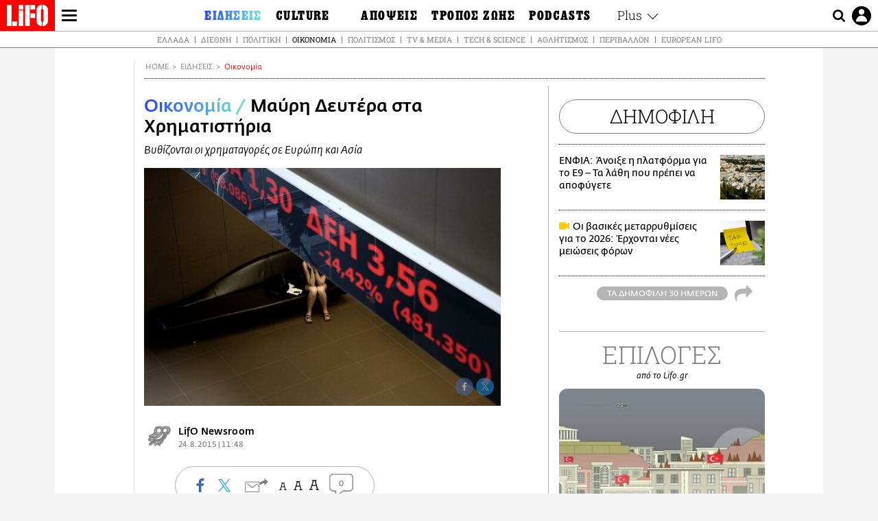

--- FILE ---
content_type: text/html; charset=UTF-8
request_url: https://www.lifo.gr/now/economy/mayri-deytera-sta-hrimatistiria
body_size: 25796
content:
<!DOCTYPE html><html lang="el" dir="ltr" prefix="og: https://ogp.me/ns#"><head><meta charset="utf-8" /><meta name="Generator" content="Drupal 9 (https://www.drupal.org)" /><meta name="MobileOptimized" content="width" /><meta name="HandheldFriendly" content="true" /><meta name="viewport" content="width=device-width, initial-scale=1, shrink-to-fit=no" /><link rel="canonical" href="https://www.lifo.gr/now/economy/mayri-deytera-sta-hrimatistiria" /><link rel="shortlink" href="https://www.lifo.gr/node/207044" /><meta name="referrer" content="origin" /><meta name="rights" content="©2026 LiFO. All rights reserved." /><meta name="description" content="Σε κλοιό ισχυρών πιέσεων βρίσκεται η χρηματιστηριακή αγορά στο άνοιγμα της σημερινής συνεδρίασης." /><meta name="abstract" content="Σε κλοιό ισχυρών πιέσεων βρίσκεται η χρηματιστηριακή αγορά στο άνοιγμα της σημερινής συνεδρίασης." /><meta name="keywords" content="Οικονομία,Ειδήσεις" /><meta property="fb:admins" content="100001488586306" /><meta property="fb:app_id" content="655762191870497" /><link rel="shortcut icon" href="https://www.lifo.gr/favicon.ico" /><link rel="mask-icon" href="https://www.lifo.gr/images/logo.svg" /><link rel="icon" sizes="16x16" href="https://www.lifo.gr/favicon-16x16.png" /><link rel="icon" sizes="32x32" href="https://www.lifo.gr/favicon-32x32.png" /><link rel="icon" sizes="96x96" href="https://www.lifo.gr/favicon-96x96.png" /><link rel="icon" sizes="192x192" href="https://www.lifo.gr/android-icon-192x192.png" /><link rel="apple-touch-icon" href="https://www.lifo.gr/apple-icon-60x60.png" /><link rel="apple-touch-icon" sizes="72x72" href="https://www.lifo.gr/apple-icon-72x72.png" /><link rel="apple-touch-icon" sizes="76x76" href="https://www.lifo.gr/apple-icon-76x76.png" /><link rel="apple-touch-icon" sizes="114x114" href="https://www.lifo.gr/apple-icon-114x114.png" /><link rel="apple-touch-icon" sizes="120x120" href="https://www.lifo.gr/apple-icon-120x120.png" /><link rel="apple-touch-icon" sizes="144x144" href="https://www.lifo.gr/apple-icon-144x144.png" /><link rel="apple-touch-icon" sizes="152x152" href="https://www.lifo.gr/apple-icon-152x152.png" /><link rel="apple-touch-icon" sizes="180x180" href="https://www.lifo.gr/apple-icon-180x180.png" /><link rel="apple-touch-icon-precomposed" href="https://www.lifo.gr/apple-icon-57x57.png" /><meta property="og:site_name" content="LiFO.gr" /><meta property="og:type" content="article" /><meta property="og:url" content="https://www.lifo.gr/now/economy/mayri-deytera-sta-hrimatistiria" /><meta property="og:title" content="Μαύρη Δευτέρα στα Χρηματιστήρια | LiFO" /><meta property="og:description" content="Βυθίζονται οι χρηματαγορές σε Ευρώπη και Ασία" /><meta property="og:image" content="https://www.lifo.gr/sites/default/files/styles/facebook/public/articles/2020-10-19/08_01_20150803122819_img_94111438599313_3.jpg?h=e5aec6c8&amp;itok=ghCfMWI-" /><meta property="og:image:width" content="1200" /><meta property="og:image:height" content="630" /><meta property="og:updated_time" content="2015-08-24T11:48:00+0300" /><meta property="og:image:alt" content="Μαύρη Δευτέρα στα Χρηματιστήρια" /><meta property="article:published_time" content="2015-08-24T11:48:00+0300" /><meta property="article:modified_time" content="2015-08-24T11:48:00+0300" /><meta name="twitter:card" content="summary_large_image" /><meta name="twitter:description" content="Βυθίζονται οι χρηματαγορές σε Ευρώπη και Ασία" /><meta name="twitter:site" content="@lifomag" /><meta name="twitter:title" content="Μαύρη Δευτέρα στα Χρηματιστήρια | LiFO" /><meta name="twitter:url" content="https://www.lifo.gr/now/economy/mayri-deytera-sta-hrimatistiria" /><meta name="twitter:image:alt" content="Μαύρη Δευτέρα στα Χρηματιστήρια" /><meta name="twitter:image:height" content="630" /><meta name="twitter:image:width" content="1200" /><meta name="twitter:image" content="https://www.lifo.gr/sites/default/files/styles/facebook/public/articles/2020-10-19/08_01_20150803122819_img_94111438599313_3.jpg?h=e5aec6c8&amp;itok=ghCfMWI-" /><script type="application/ld+json">{
"@context": "https://schema.org",
"@graph": [
{
"@type": "NewsArticle",
"headline": "Μαύρη Δευτέρα στα Χρηματιστήρια",
"name": "Μαύρη Δευτέρα στα Χρηματιστήρια",
"description": "Βυθίζονται οι χρηματαγορές σε Ευρώπη και Ασία",
"image": {
"@type": "ImageObject",
"representativeOfPage": "True",
"url": "https://www.lifo.gr/sites/default/files/styles/facebook/public/articles/2020-10-19/08_01_20150803122819_img_94111438599313_3.jpg?h=e5aec6c8\u0026itok=ghCfMWI-",
"width": "1200",
"height": "630"
},
"datePublished": "2015-08-24T11:48:00+0300",
"dateModified": "2015-08-24T11:48:00+0300",
"author": {
"@type": "Person",
"name": "LiFO Team"
},
"publisher": {
"@type": "NewsMediaOrganization",
"@id": "https://www.lifo.gr/",
"name": "LiFO.gr",
"url": "https://www.lifo.gr/",
"sameAs": [
"https://www.facebook.com/lifo.mag",
"https://www.instagram.com/lifomag/",
"https://www.instagram.com/lifomag/"
],
"logo": {
"@type": "ImageObject",
"url": "https://www.lifo.gr/images/lifo-logo-amp2.png",
"width": "120",
"height": "60"
}
},
"articleBody": "Σε κλοιό ισχυρών πιέσεων βρίσκεται η χρηματιστηριακή αγορά στο άνοιγμα της σημερινής συνεδρίασης. Το κλίμα επιβαρύνεται, εκτός των πολιτικών εξελίξεων, από τις μεγάλες απώλειες που καταγράφουν οι διεθνείς αγορές, εν μέσω ανησυχιών για την παγκόσμια οικονομία, τις οποίες προκαλούν η επιβράδυνση της οικονομίας της Κίνας και η αδυναμία των αναδυόμενων αγορών.O Γενικός Δείκτης Τιμών στις 11:00 διαμορφώνεται στις 612,48 μονάδες σημειώνοντας πτώση 3,59%.Η αξία των συναλλαγών ανέρχεται στα 2,68 εκατ. ευρώ.Τα ευρωπαϊκά χρηματιστήρια υποχωρούν ταχύτατα, μετά τη δραματική πτώση των κινεζικών μετοχών που οδήγησε σε μαζικές πωλήσεις στην Ασία και προκαλεί νέα ερωτήματα σχετικά με το τι μπορούν να κάνουν οι υπεύθυνοι στο Πεκίνο για να αντιμετωπίσουν την κρίση, αναφέρουν οι Financial Times.Στο Λονδίνο, ο δείκτης FTSE-100 υποχώρησε κατά 2,62% καταγράφοντας απώλειες 162,38 μονάδων και διαμορφώθηκε στις 6.025,27 μονάδες.Στο Παρίσι, ο δείκτης CAC 40 άνοιξε με πτώση 3,57%, με απώλειες 165,51 μονάδων, για να διαμορφωθεί στις 4.465,48 μονάδες.Στη Φρανκφούρτη, ο βασικός δείκτης Dax υποχώρησε κατά 3,15% και διαμορφώθηκε στις 9.805,72 μονάδες, περνώντας εκ νέου κάτω από το όριο των 10.000 μονάδων για πρώτη φορά από τα μέσα Ιανουαρίου.Ο δείκτης MDax κατέγραψε απώλειες 3,60% και διαμορφώθηκε στις 18.645,43 μονάδες. Η πτώση στην Ευρώπη ακολουθεί τις μεγάλες πωλήσεις μετοχών στην Κίνα, όπου ο σύνθετος δείκτης του χρηματιστηρίου της Σαγκάης μειώθηκε έως 8,5%, χάνοντας όλα τα κέρδη που είχε μέσα στο 2015. Σημειώνεται ότι οι ενδείξεις επιβράδυνσης της κινεζικής οικονομίας εντάθηκαν την περασμένη εβδομάδα.Η κεντρική τράπεζα της Κίνας διέψευσε τις ελπίδες λήψης μέτρων μέσα στο Σαββατοκύριακο, μην προχωρώντας σε μείωση των επιτοκίων ή την παροχή ρευστότητας.Η έλλειψη δράσης τόνισε την ανησυχία ότι το Πεκίνο δεν διακινδυνεύει πλέον την αξιοπιστία του προκειμένου να τονώσει τη χρηματιστηριακή αγορά. Η κίνησή του να επιτρέψει σήμερα στο κύριο ασφαλιστικό ταμείο να επενδύσει σε μετοχές για πρώτη φορά, ανοίγει έναν δρόμο για να μπουν κεφάλαια στην αγορά, αλλά δεν ήταν αρκετή για να σταματήσει τις πωλήσεις.Το ευρώ ενισχύθηκε στο υψηλότερο επίπεδο εξαμήνου και πλέον έναντι του δολαρίου, καθώς οι επενδυτές αγόραζαν το κοινό νόμισμα, καθώς τα ασιατικά νομίσματα έχασαν την ελκυστικότητά τους στην αναταραχή και εν όψει της προοπτικής μειώσεων των επιτοκίων στην Ασία μετά την υποτίμηση του γουάν από την Κίνα.",
"keywords": [
"Οικονομία",
"Ειδήσεις"
],
"articleSection": [
"Οικονομία",
"Ειδήσεις"
],
"mainEntityOfPage": "https://www.lifo.gr/now/economy/mayri-deytera-sta-hrimatistiria"
},
{
"@type": "Organization",
"additionalType": "NewsMediaOrganization",
"@id": "https://www.lifo.gr",
"description": "Εβδομαδιαίο free press που διανέμεται σε επιλεγμένα σημεία σε Αθήνα και Θεσσαλονίκη. Δημιούργημα του δημοσιογράφου Στάθη Τσαγκαρουσιάνου, κυκλοφορεί από τον Δεκέμβριο του 2005.",
"name": "LiFO",
"sameAs": [
"https://www.facebook.com/lifo.mag",
"https://twitter.com/lifomag",
"https://instagram.com/lifomag"
],
"url": "https://www.lifo.gr",
"telephone": "210 3254290",
"image": {
"@type": "ImageObject",
"url": "https://www.lifo.gr/images/lifo-logo-amp2.png",
"width": "120",
"height": "60"
},
"logo": {
"@type": "ImageObject",
"url": "https://www.lifo.gr/images/lifo-logo-amp2.png",
"width": "120",
"height": "60"
},
"address": {
"@type": "PostalAddress",
"streetAddress": "Βουλής 22",
"addressLocality": "Σύνταγμα",
"postalCode": "10563",
"addressCountry": "Ελλάδα"
}
},
{
"@type": "WebPage",
"breadcrumb": {
"@type": "BreadcrumbList",
"itemListElement": [
{
"@type": "ListItem",
"position": 1,
"name": "Home",
"item": "https://www.lifo.gr/"
},
{
"@type": "ListItem",
"position": 2,
"name": "Ειδήσεις",
"item": "https://www.lifo.gr/now"
},
{
"@type": "ListItem",
"position": 3,
"name": "Οικονομία",
"item": "https://www.lifo.gr/now/economy"
},
{
"@type": "ListItem",
"position": 4,
"name": "Μαύρη Δευτέρα στα Χρηματιστήρια",
"item": "https://www.lifo.gr/now/economy/mayri-deytera-sta-hrimatistiria"
}
]
},
"isAccessibleForFree": "True"
},
{
"@type": "WebSite",
"@id": "https://www.lifo.gr/",
"name": "LiFO",
"url": "https://www.lifo.gr/",
"publisher": {
"@type": "Organization",
"name": "LiFO",
"url": "https://www.lifo.gr/",
"logo": {
"@type": "ImageObject",
"url": "https://www.lifo.gr/images/logo.png",
"width": "120",
"height": "60"
}
}
}
]
}</script><meta http-equiv="x-ua-compatible" content="ie=edge" /><link rel="amphtml" href="https://www.lifo.gr/now/economy/mayri-deytera-sta-hrimatistiria?amp" /><title>Μαύρη Δευτέρα στα Χρηματιστήρια | LiFO</title><link rel="dns-prefetch" href="//www.googletagservices.com/"><link rel="dns-prefetch" href="//partner.googleadservices.com/"><link rel="dns-prefetch" href="//cdn.orangeclickmedia.com/"><link rel="dns-prefetch" href="https://securepubads.g.doubleclick.net/"><link rel="dns-prefetch" href="//ajax.googleapis.com"><link rel="dns-prefetch" href="//stats.g.doubleclick.net/"><link rel="dns-prefetch" href="//bs.serving-sys.com/"><link rel="dns-prefetch" href="//tpc.googlesyndication.com/"><link rel="dns-prefetch" href="//obj.adman.gr/"><link rel="preload" as="font" href="/themes/custom/bootstrap_sass/xassets/fonts/FedraSansGreek-BookTF.woff2" type="font/woff2" crossorigin="anonymous"><link rel="preload" as="font" href="/themes/custom/bootstrap_sass/xassets/fonts/FedraSansGreek-BookItalic.woff2" type="font/woff2" crossorigin="anonymous"><link rel="preload" as="font" href="/themes/custom/bootstrap_sass/xassets/fonts/FedraSansGreek-NormalTF.woff2" type="font/woff2" crossorigin="anonymous"><link rel="preload" as="font" href="/themes/custom/bootstrap_sass/xassets/fonts/FedraSansGreek-MediumTF.woff2" type="font/woff2" crossorigin="anonymous"><link rel="preload" as="font" href="/themes/custom/bootstrap_sass/xassets/fonts/HGF-Thin.woff2" type="font/woff2" crossorigin="anonymous"><link rel="preload" as="font" href="/themes/custom/bootstrap_sass/xassets/fonts/HGF-Book.woff2" type="font/woff2" crossorigin="anonymous"><link rel="preload" as="font" href="/themes/custom/bootstrap_sass/xassets/fonts/HGF-BoldOblique.woff2" type="font/woff2" crossorigin="anonymous"><link rel="preload" as="font" href="/themes/custom/bootstrap_sass/xassets/fonts/HGF-Medium.woff2" type="font/woff2" crossorigin="anonymous"><link rel="preload" as="font" href="/themes/custom/bootstrap_sass/xassets/fonts/LifoEgyptianWeb.woff2" type="font/woff2" crossorigin="anonymous"><link rel="preload" as="font" href="/themes/custom/bootstrap_sass/xassets/fonts/RobotoSlab-Light.woff2" type="font/woff2" crossorigin="anonymous"><link rel="preload" as="font" href="/themes/custom/bootstrap_sass/xassets/fonts/RobotoSlab-Regular.woff2" type="font/woff2" crossorigin="anonymous"><script type="text/javascript">
window._xadsLoaded = false;
loadScript('//cdn.orangeclickmedia.com/tech/v3.lifo.gr/ocm.js');
loadScript('//securepubads.g.doubleclick.net/tag/js/gpt.js');
loadScript('//pagead2.googlesyndication.com/pagead/js/adsbygoogle.js');
loadScript('/themes/custom/bootstrap_sass/xassets/js/xads-articles.js?v=1.1.0');
function loadAds() {
if (!window._xadsLoaded) {
loadScript('/themes/custom/bootstrap_sass/js/adblock.detect.js?v=1.0.0');
loadScript('https://apps-cdn.relevant-digital.com/static/tags/1137447286956292940.js');
loadAdman();
loadOneSignal();
window._xadsLoaded = true;
}
}
function loadScript(src) {
var script = document.createElement('script');
script.src = src;
document.head.appendChild(script);
}
function loadAdman() {
var script = document.createElement('script');
script.src = 'https://static.adman.gr/adman.js';
document.head.appendChild(script);
window.AdmanQueue=window.AdmanQueue||[];
AdmanQueue.push(function(){
Adman.adunit({id:475,h:'https://x.grxchange.gr',inline:true})
});
}
function loadOneSignal() {
loadScript('//cdn.onesignal.com/sdks/OneSignalSDK.js');
setTimeout(function() {
var OneSignal = window.OneSignal || [];
OneSignal.push(function() {
OneSignal.init({
appId: "5c2de52e-202f-46d2-854a-c93489c04d14",
safari_web_id: "web.onesignal.auto.3db514d6-c75f-4a27-ad99-adae19a9a814",
subdomainName: "lifo",
promptOptions: {
actionMessage: "Θέλετε να λαμβάνετε πρώτοι ενημερώσεις για ό,τι συμβαίνει από το lifo.gr;",
acceptButtonText: "ΝΑΙ",
cancelButtonText: "Όχι",
},
});
OneSignal.showSlidedownPrompt();
});
}, 2000);
}
window.addEventListener('load', function () {
var botPattern = "(googlebot\/|bot|Googlebot-Mobile|Googlebot-Image|Google favicon|Mediapartners-Google|Chrome-Lighthouse|bingbot)";
var re = new RegExp(botPattern, 'i');
var userAgent = navigator.userAgent;
if (!re.test(userAgent)) {
var host = 'lifo.gr';
var element = document.createElement('script');
var firstScript = document.getElementsByTagName('script')[0];
var url = 'https://cmp.inmobi.com'
.concat('/choice/', 'sp3rHHuKshJjA', '/', host, '/choice.js?tag_version=V3');
var uspTries = 0;
var uspTriesLimit = 3;
element.async = true;
element.type = 'text/javascript';
element.src = url;
firstScript.parentNode.insertBefore(element, firstScript);
function makeStub() {
var TCF_LOCATOR_NAME = '__tcfapiLocator';
var queue = [];
var win = window;
var cmpFrame;
function addFrame() {
var doc = win.document;
var otherCMP = !!(win.frames[TCF_LOCATOR_NAME]);
if (!otherCMP) {
if (doc.body) {
var iframe = doc.createElement('iframe');
iframe.style.cssText = 'display:none';
iframe.name = TCF_LOCATOR_NAME;
doc.body.appendChild(iframe);
} else {
setTimeout(addFrame, 5);
}
}
return !otherCMP;
}
function tcfAPIHandler() {
var gdprApplies;
var args = arguments;
if (!args.length) {
return queue;
} else if (args[0] === 'setGdprApplies') {
if (
args.length > 3 &&
args[2] === 2 &&
typeof args[3] === 'boolean'
) {
gdprApplies = args[3];
if (typeof args[2] === 'function') {
args[2]('set', true);
}
}
} else if (args[0] === 'ping') {
var retr = {
gdprApplies: gdprApplies,
cmpLoaded: false,
cmpStatus: 'stub'
};
if (typeof args[2] === 'function') {
args[2](retr);
}
} else {
if(args[0] === 'init' && typeof args[3] === 'object') {
args[3] = Object.assign(args[3], { tag_version: 'V3' });
}
queue.push(args);
}
}
function postMessageEventHandler(event) {
var msgIsString = typeof event.data === 'string';
var json = {};
try {
if (msgIsString) {
json = JSON.parse(event.data);
} else {
json = event.data;
}
} catch (ignore) {}
var payload = json.__tcfapiCall;
if (payload) {
window.__tcfapi(
payload.command,
payload.version,
function(retValue, success) {
var returnMsg = {
__tcfapiReturn: {
returnValue: retValue,
success: success,
callId: payload.callId
}
};
if (msgIsString) {
returnMsg = JSON.stringify(returnMsg);
}
if (event && event.source && event.source.postMessage) {
event.source.postMessage(returnMsg, '*');
}
},
payload.parameter
);
}
}
while (win) {
try {
if (win.frames[TCF_LOCATOR_NAME]) {
cmpFrame = win;
break;
}
} catch (ignore) {}
if (win === window.top) {
break;
}
win = win.parent;
}
if (!cmpFrame) {
addFrame();
win.__tcfapi = tcfAPIHandler;
win.addEventListener('message', postMessageEventHandler, false);
}
};
makeStub();
function makeGppStub() {
const CMP_ID = 10;
const SUPPORTED_APIS = [
'2:tcfeuv2',
'6:uspv1',
'7:usnatv1',
'8:usca',
'9:usvav1',
'10:uscov1',
'11:usutv1',
'12:usctv1'
];
window.__gpp_addFrame = function (n) {
if (!window.frames[n]) {
if (document.body) {
var i = document.createElement("iframe");
i.style.cssText = "display:none";
i.name = n;
document.body.appendChild(i);
} else {
window.setTimeout(window.__gpp_addFrame, 10, n);
}
}
};
window.__gpp_stub = function () {
var b = arguments;
__gpp.queue = __gpp.queue || [];
__gpp.events = __gpp.events || [];
if (!b.length || (b.length == 1 && b[0] == "queue")) {
return __gpp.queue;
}
if (b.length == 1 && b[0] == "events") {
return __gpp.events;
}
var cmd = b[0];
var clb = b.length > 1 ? b[1] : null;
var par = b.length > 2 ? b[2] : null;
if (cmd === "ping") {
clb(
{
gppVersion: "1.1", // must be “Version.Subversion”, current: “1.1”
cmpStatus: "stub", // possible values: stub, loading, loaded, error
cmpDisplayStatus: "hidden", // possible values: hidden, visible, disabled
signalStatus: "not ready", // possible values: not ready, ready
supportedAPIs: SUPPORTED_APIS, // list of supported APIs
cmpId: CMP_ID, // IAB assigned CMP ID, may be 0 during stub/loading
sectionList: [],
applicableSections: [-1],
gppString: "",
parsedSections: {},
},
true
);
} else if (cmd === "addEventListener") {
if (!("lastId" in __gpp)) {
__gpp.lastId = 0;
}
__gpp.lastId++;
var lnr = __gpp.lastId;
__gpp.events.push({
id: lnr,
callback: clb,
parameter: par,
});
clb(
{
eventName: "listenerRegistered",
listenerId: lnr, // Registered ID of the listener
data: true, // positive signal
pingData: {
gppVersion: "1.1", // must be “Version.Subversion”, current: “1.1”
cmpStatus: "stub", // possible values: stub, loading, loaded, error
cmpDisplayStatus: "hidden", // possible values: hidden, visible, disabled
signalStatus: "not ready", // possible values: not ready, ready
supportedAPIs: SUPPORTED_APIS, // list of supported APIs
cmpId: CMP_ID, // list of supported APIs
sectionList: [],
applicableSections: [-1],
gppString: "",
parsedSections: {},
},
},
true
);
} else if (cmd === "removeEventListener") {
var success = false;
for (var i = 0; i < __gpp.events.length; i++) {
if (__gpp.events[i].id == par) {
__gpp.events.splice(i, 1);
success = true;
break;
}
}
clb(
{
eventName: "listenerRemoved",
listenerId: par, // Registered ID of the listener
data: success, // status info
pingData: {
gppVersion: "1.1", // must be “Version.Subversion”, current: “1.1”
cmpStatus: "stub", // possible values: stub, loading, loaded, error
cmpDisplayStatus: "hidden", // possible values: hidden, visible, disabled
signalStatus: "not ready", // possible values: not ready, ready
supportedAPIs: SUPPORTED_APIS, // list of supported APIs
cmpId: CMP_ID, // CMP ID
sectionList: [],
applicableSections: [-1],
gppString: "",
parsedSections: {},
},
},
true
);
} else if (cmd === "hasSection") {
clb(false, true);
} else if (cmd === "getSection" || cmd === "getField") {
clb(null, true);
}
//queue all other commands
else {
__gpp.queue.push([].slice.apply(b));
}
};
window.__gpp_msghandler = function (event) {
var msgIsString = typeof event.data === "string";
try {
var json = msgIsString ? JSON.parse(event.data) : event.data;
} catch (e) {
var json = null;
}
if (typeof json === "object" && json !== null && "__gppCall" in json) {
var i = json.__gppCall;
window.__gpp(
i.command,
function (retValue, success) {
var returnMsg = {
__gppReturn: {
returnValue: retValue,
success: success,
callId: i.callId,
},
};
event.source.postMessage(msgIsString ? JSON.stringify(returnMsg) : returnMsg, "*");
},
"parameter" in i ? i.parameter : null,
"version" in i ? i.version : "1.1"
);
}
};
if (!("__gpp" in window) || typeof window.__gpp !== "function") {
window.__gpp = window.__gpp_stub;
window.addEventListener("message", window.__gpp_msghandler, false);
window.__gpp_addFrame("__gppLocator");
}
};
makeGppStub();
var uspStubFunction = function() {
var arg = arguments;
if (typeof window.__uspapi !== uspStubFunction) {
setTimeout(function() {
if (typeof window.__uspapi !== 'undefined') {
window.__uspapi.apply(window.__uspapi, arg);
}
}, 500);
}
};
var checkIfUspIsReady = function() {
uspTries++;
if (window.__uspapi === uspStubFunction && uspTries < uspTriesLimit) {
console.warn('USP is not accessible');
} else {
clearInterval(uspInterval);
}
};
if (typeof window.__uspapi === 'undefined') {
window.__uspapi = uspStubFunction;
var uspInterval = setInterval(checkIfUspIsReady, 6000);
}
__tcfapi('addEventListener', 2, function(tcData, success) {
if (success && (tcData.eventStatus === 'tcloaded' || tcData.eventStatus === 'useractioncomplete')) {
if (!tcData.gdprApplies) {
loadAds();
} else {
var hasPurposeOneConsent = tcData.purpose.consents['1'];
var hasGoogleConsent = false;
window.requestNonPersonalizedAds = 1;
if (hasPurposeOneConsent) {
if (tcData.vendor.consents['755'] && tcData.vendor.legitimateInterests['755']) {
if ((tcData.purpose.consents['2'] || tcData.purpose.legitimateInterests['2']) && (tcData.purpose.consents['7'] || tcData.purpose.legitimateInterests['7']) && (tcData.purpose.consents['9'] || tcData.purpose.legitimateInterests['9']) && (tcData.purpose.consents['10'] || tcData.purpose.legitimateInterests['10'])) {
hasGoogleConsent = true;
if ((tcData.purpose.consents['3'] || tcData.purpose.legitimateInterests['3']) && (tcData.purpose.consents['4'] || tcData.purpose.legitimateInterests['4'])) {
window.requestNonPersonalizedAds = 0;
}
}
}
if (hasGoogleConsent) {
loadAds();
}
}
}
}
});
}
});
</script><script>(function(w,d,s,l,i){w[l]=w[l]||[];w[l].push({'gtm.start':
new Date().getTime(),event:'gtm.js'});var f=d.getElementsByTagName(s)[0],
j=d.createElement(s),dl=l!='dataLayer'?'&l='+l:'';j.defer=true;j.src=
'https://www.googletagmanager.com/gtm.js?id='+i+dl;f.parentNode.insertBefore(j,f);
})(window,document,'script','dataLayer','GTM-TQM6NLQ');</script><!-- START CSS PLACEHOLDER --><link rel="stylesheet" media="all" href="/sites/default/files/css/css_EMO8Rc1479YwTWHeZEKgofbkiazF4o8lHF8vi0L5rRU.css" /><link rel="stylesheet" media="all" href="/sites/default/files/css/css_sNUGB-AaJCDQEAYEq8jikNlLLvEDSYypXlM-dnex0Pc.css" /> <!-- END CSS PLACEHOLDER --><script>
//set if cookiebot exists on the page
window.cookiebotActive = true;
console.log("%cLiFO", "font-size: 31px; font-family: impact, arial, helvetica, sans-serif; font-weight: bold; color: #ff0000;");
</script><script>
function lazyLoadScript(src) {
return new Promise(function (resolve, reject) {
var script = document.createElement("script");
script.onload = function () {
resolve();
};
script.onerror = function () {
reject();
};
script.defer = true;
script.src = src;
document.body.appendChild(script);
});
}
var googletag = googletag || {};
googletag.cmd = googletag.cmd || [];
var layout = 'details_default';
var isBlogTemplate = false;
var isDetails = true;
var adsSection = 'news';
var adsCategory = 'oikonomia';
var adsSubCategory = '';
var adsItemId = '207044';
var adsTopicId = '';
var adsTags = [];
var adsPage = '0';
var adsLayout = 'details_default';
var adsSafety = '0';
var adsDWord = '0';
var adsFeaturedVideo = '0';
var adsType = 'Details';
const currentLink = 'https://www.lifo.gr/now/economy/mayri-deytera-sta-hrimatistiria';
window.addEventListener('load', function () {
function setBehaviors() {
if ( typeof Drupal !== 'undefined'  &&
typeof Drupal.behaviors.bootstrap_barrio_subtheme !== 'undefined'  &&
!Drupal.behaviors.bootstrap_barrio_subtheme.hasOwnProperty("attach") &&
typeof initializeAllDrupal !== "undefined" &&
initializeAllDrupal instanceof Function
) {
initializeAllDrupal($, Drupal);
} else {
document.addEventListener("DOMContentLoaded", setBehaviors);
}
if ( typeof Drupal !== 'undefined') {
Drupal.behaviors.bootstrap_barrio_subtheme.attach();
}
}
setBehaviors();
},
{passive: true}
);
</script><!-- P&G code --><script type="text/javascript">
window.addEventListener('load', function () {
var botPattern = "(googlebot\/|bot|Googlebot-Mobile|Googlebot-Image|Google favicon|Mediapartners-Google|Chrome-Lighthouse|bingbot)";
var re = new RegExp(botPattern, 'i');
var userAgent = navigator.userAgent;
if (!re.test(userAgent)) {
__tcfapi("addEventListener", 2, (function (e, t) {
if (t && ("useractioncomplete" === e.eventStatus || "tcloaded" === e.eventStatus)) {
if (!e.purpose.consents[1]) return;
loadScript('https://pghub.io/js/pandg-sdk.js');
var n = e.gdprApplies ? 1 : 0;
var metadata = {
gdpr: n,
gdpr_consent: e.tcString,
ccpa: null,
bp_id: "dyodeka",
};
var config = {
name: "P&G",
pixelUrl: "https://pandg.tapad.com/tag"
};
setTimeout(function () {
var tagger = Tapad.init(metadata, config);
var data = {
category: adsCategory,
};
tagger.sync(data);
}, 2 * 1000);
}
}));
}
});
</script><!-- START JS PLACEHOLDER --> <!-- END JS PLACEHOLDER --><script>
window.googletag = window.googletag || {};
window.googletag.cmd = window.googletag.cmd || [];
googletag.cmd.push(function() {
googletag.pubads().setTargeting("Section", adsSection);
googletag.pubads().setTargeting("Category", adsCategory);
googletag.pubads().setTargeting("Sub_category", adsSubCategory);
googletag.pubads().setTargeting("Item_Id", adsItemId);
googletag.pubads().setTargeting("Topics_Id", adsTopicId);
googletag.pubads().setTargeting("Tags", adsTags);
googletag.pubads().setTargeting("Page", adsPage);
googletag.pubads().setTargeting("Layout", adsLayout);
googletag.pubads().setTargeting("Skin", window.skinSize);
googletag.pubads().setTargeting("Ad_safety", adsSafety);
googletag.pubads().setTargeting("Has_Featured_Video", adsFeaturedVideo);
googletag.pubads().setTargeting("Type", adsType);
googletag.pubads().disableInitialLoad();
googletag.pubads().enableSingleRequest();
googletag.pubads().collapseEmptyDivs();
googletag.enableServices();
});
</script><style>
.adv {
text-align: center;
line-height: 0;
margin: 20px auto;
}
.adv--full {
margin: 20px 0;
}
.adv--sticky > div {
height: 600px;
}
.adv--sticky > div iframe{
position: -webkit-sticky;
position: sticky;
top: 41px;
}
.adv--labeled  > div {
position: relative;
margin-top: 30px;
}
.adv--labeled  > div:before {
content: 'ΔΙΑΦΗΜΙΣΗ';
position: absolute;
top: -20px;
left: 0;
font-size: 11px;
line-height: 14px;
width: 100%;
text-align: center;
color:#7d7d7d;
}
.adv--labeled.adv--full {
margin-top: 40px;
}
@media only screen and (max-width: 1024px) {
.adv--sticky > div iframe{
top: 0px;
}
}@media only screen and (max-width: 768px) {
.adv--desk {
display: none;
}
}@media only screen and (min-width: 769px) {
.adv--mob {
display: none;
}
}
</style></head><body class="layout-no-sidebars has-featured-top page-node-207044 active-menu-trail-blue-grad wrap-bg inner-page withmenu path-node node--type-article"><script type="text/javascript" data-cookieconsent="ignore">
/*GOOGLE ANALYTICS*/
(function(i,s,o,g,r,a,m){i['GoogleAnalyticsObject']=r;i[r]=i[r]||function(){
(i[r].q=i[r].q||[]).push(arguments)},i[r].l=1*new Date();a=s.createElement(o),
m=s.getElementsByTagName(o)[0];a.async=1;a.src=g;m.parentNode.insertBefore(a,m)
})(window,document,'script','https://www.google-analytics.com/analytics.js','ga');
ga('create', 'UA-9549611-1', {
cookieDomain: 'lifo.gr',
legacyCookieDomain: 'lifo.gr'
});
ga('set', 'anonymizeIp', true);
ga('send', 'pageview');
</script><a href="#main-content" class="visually-hidden focusable skip-link whiteText "> Παράκαμψη προς το κυρίως περιεχόμενο </a><div class="dialog-off-canvas-main-canvas" data-off-canvas-main-canvas> <!-- Template START : themes/custom/bootstrap_sass/templates/layout/page.html.twig //--><div class="page"> <header class="header "> <section class="header__main"><div class="header__left"> <a href="/" class="header__logo"> <figure> <img src="/themes/custom/bootstrap_sass/xassets/images/logo.svg" alt="LiFO" width="268" height="138"> </figure> </a> <span class="header__burger js-trigger-menu"><span></span></span></div> <nav class="header__menu"> <!-- Template START : themes/custom/bootstrap_sass/templates/navigation/menu--main-side-menu--article.html.twig //--><ul class="header__menu-secondary"><li> <a href="https://www.lifoshop.gr/" target="_blank">LIFO SHOP</a></li><li> <a href="/newsletter/subscribe" title="Εγγραφή στο newsletter της LiFO" data-drupal-link-system-path="node/990352">NEWSLETTER</a></li><li> <a href="https://mikropragmata.lifo.gr/" target="_blank">ΜΙΚΡΟΠΡΑΓΜΑΤΑ</a></li><li> <a href="/thegoodlifo" data-drupal-link-system-path="taxonomy/term/21850">THE GOOD LIFO</a></li><li> <a href="/lifoland" data-drupal-link-system-path="taxonomy/term/21865">LIFOLAND</a></li><li> <a href="/guide" data-drupal-link-system-path="taxonomy/term/21864">CITY GUIDE</a></li><li> <a href="https://ampa.lifo.gr/" target="_blank">ΑΜΠΑ</a></li><li> <a href="/issues/view/881"> <span>PRINT</span> <figure><div class="field field--name-field-main-image field--type-image field--label-hidden field__item"> <img class=" img-fluid image-style-main-small" src="/sites/default/files/styles/main_small/public/issues/2026/881COVER.jpg?itok=lDtUCjYs" width="200" height="256" alt="ΤΕΥΧΟΣ 881 LIFO" loading="lazy" /></div> </figure> </a></li></ul><ul class="header__menu-main"><li class="expanded"> <a class="is-active blue-gradient" href="/now"> <span>ΕΙΔΗΣΕΙΣ</span> </a><ul><li> <a href="/now">ΚΕΝΤΡΙΚΗ</a></li><li> <a href="/now/greece" data-drupal-link-system-path="taxonomy/term/21807">Ελλάδα</a></li><li> <a href="/now/world" data-drupal-link-system-path="taxonomy/term/21808">Διεθνή</a></li><li> <a href="/now/politics" data-drupal-link-system-path="taxonomy/term/21809">Πολιτική</a></li><li> <a href="/now/economy" data-drupal-link-system-path="taxonomy/term/21810">Οικονομία</a></li><li> <a href="/now/entertainment" data-drupal-link-system-path="taxonomy/term/21815">Πολιτισμός</a></li><li> <a href="/now/sport" data-drupal-link-system-path="taxonomy/term/21813">Αθλητισμός</a></li><li> <a href="/now/perivallon" data-drupal-link-system-path="taxonomy/term/21816">Περιβάλλον</a></li><li> <a href="/now/media" data-drupal-link-system-path="taxonomy/term/21812">TV &amp; Media</a></li><li> <a href="/now/tech-science" data-drupal-link-system-path="taxonomy/term/21811">Tech &amp; Science</a></li><li> <a href="/european-lifo" class="euro-gen" data-drupal-link-system-path="taxonomy/term/30491">European Lifo</a></li></ul></li><li class="expanded"> <a class=" orange-gradient" href="/culture"> <span>CULTURE</span> </a><ul><li> <a href="/culture">ΚΕΝΤΡΙΚΗ</a></li><li> <a href="/culture/cinema" data-drupal-link-system-path="taxonomy/term/21822">Οθόνες</a></li><li> <a href="/culture/music" data-drupal-link-system-path="taxonomy/term/21823">Μουσική</a></li><li> <a href="/culture/theatro" data-drupal-link-system-path="taxonomy/term/21824">Θέατρο</a></li><li> <a href="/culture/eikastika" data-drupal-link-system-path="taxonomy/term/21825">Εικαστικά</a></li><li> <a href="/culture/vivlio" data-drupal-link-system-path="taxonomy/term/21826">Βιβλίο</a></li><li> <a href="/culture/arxaiologia" data-drupal-link-system-path="taxonomy/term/21827">Αρχαιολογία &amp; Ιστορία</a></li><li> <a href="/culture/design" data-drupal-link-system-path="taxonomy/term/21837">Design</a></li><li> <a href="/culture/photography" data-drupal-link-system-path="taxonomy/term/22545">Φωτογραφία</a></li></ul></li><li class="expanded"> <a class=" purple-gradient" href="/apopseis"> <span>ΑΠΟΨΕΙΣ</span> </a><ul><li> <a href="/apopseis">ΚΕΝΤΡΙΚΗ</a></li><li> <a href="/apopseis/idees" data-drupal-link-system-path="taxonomy/term/21828">Ιδέες</a></li><li> <a href="/stiles" data-drupal-link-system-path="taxonomy/term/21003">Στήλες</a></li><li> <a href="/stiles/optiki-gonia" data-drupal-link-system-path="taxonomy/term/30941">Οπτική Γωνία</a></li><li> <a href="/guest-editors" data-drupal-link-system-path="taxonomy/term/21019">Guests</a></li><li> <a href="/apopseis/epistoles" data-drupal-link-system-path="taxonomy/term/29479">Επιστολές</a></li></ul></li><li class="expanded"> <a class=" blue-purple-gradient" href="/tropos-zois"> <span>ΤΡΟΠΟΣ ΖΩΗΣ</span> </a><ul><li> <a href="/tropos-zois">ΚΕΝΤΡΙΚΗ</a></li><li> <a href="/tropos-zois/fashion" data-drupal-link-system-path="taxonomy/term/21836">Μόδα &amp; Στυλ</a></li><li> <a href="/tropos-zois/gefsi" data-drupal-link-system-path="taxonomy/term/21830">Γεύση</a></li><li> <a href="/tropos-zois/health-fitness" data-drupal-link-system-path="taxonomy/term/21832">Υγεία &amp; Σώμα</a></li><li> <a href="/tropos-zois/travel" data-drupal-link-system-path="taxonomy/term/21831">Ταξίδια</a></li><li> <a href="/recipes" data-drupal-link-system-path="recipes">Συνταγές</a></li><li> <a href="/tropos-zois/living" data-drupal-link-system-path="taxonomy/term/21834">Living</a></li><li> <a href="/tropos-zois/urban" data-drupal-link-system-path="taxonomy/term/21004">Urban</a></li><li> <a href="/tropos-zois/shopping" data-drupal-link-system-path="taxonomy/term/21833">Αγορά</a></li></ul></li><li class="expanded"> <a class=" red-gradient" href="/podcasts"> <span>PODCASTS</span> </a><ul><li> <a href="/podcasts">ΚΕΝΤΡΙΚΗ</a></li><li> <a href="/podcasts/wraia-pragmata" data-drupal-link-system-path="taxonomy/term/29214">Μικροπράγματα</a></li><li> <a href="/podcasts/alithina-egklimata" data-drupal-link-system-path="taxonomy/term/29474">Αληθινά Εγκλήματα</a></li><li> <a href="/podcasts/allo-ena-podcast-3-0-zampras" data-drupal-link-system-path="taxonomy/term/73887">Άλλο ένα podcast 3.0</a></li><li> <a href="/podcasts/psyxi-kai-swma" data-drupal-link-system-path="taxonomy/term/70837">Ψυχή &amp; Σώμα</a></li><li> <a href="/podcasts/akou-tin-epistimi" data-drupal-link-system-path="taxonomy/term/29945">Άκου την επιστήμη</a></li><li> <a href="/podcasts/istoria-mias-polis" data-drupal-link-system-path="taxonomy/term/29765">Ιστορία μιας πόλης</a></li><li> <a href="/podcasts/pulp-fiction" data-drupal-link-system-path="taxonomy/term/29213">Pulp Fiction</a></li><li> <a href="/podcasts/originals" data-drupal-link-system-path="taxonomy/term/29212">Radio Lifo</a></li><li> <a href="/podcasts/the-review" data-drupal-link-system-path="taxonomy/term/41604">The Review</a></li><li> <a href="/podcasts/lifo-politics" data-drupal-link-system-path="taxonomy/term/30682">LiFO Politics</a></li><li> <a href="/podcasts/to-krasi-me-apla-logia" data-drupal-link-system-path="taxonomy/term/62443">Το κρασί με απλά λόγια</a></li><li> <a href="/podcasts/zoume-re" data-drupal-link-system-path="taxonomy/term/49767">Ζούμε, ρε!</a></li></ul></li><li class="expanded"> <span class="light-green js-trigger-menu"> <span>Plus</span> </span><ul><li> <a href="/articles" data-drupal-link-system-path="taxonomy/term/21817">Θέματα</a></li><li> <a href="/prosopa/synenteyjeis" data-drupal-link-system-path="taxonomy/term/21819">Συνεντεύξεις</a></li><li> <a href="/videos" data-drupal-link-system-path="taxonomy/term/21846">Videos</a></li><li> <a href="/topics" data-drupal-link-system-path="taxonomy/term/22632">Αφιερώματα</a></li><li> <a href="https://www.lifo.gr/zodia">Ζώδια</a></li><li> <a href="https://www.lifo.gr/lifoland/confessions">Εξομολογήσεις</a></li><li> <a href="/blogs" data-drupal-link-system-path="taxonomy/term/21005">Blogs</a></li><li> <a href="/proswpa/athenians" data-drupal-link-system-path="taxonomy/term/21820">Οι Αθηναίοι</a></li><li> <a href="/prosopa/apolies" data-drupal-link-system-path="taxonomy/term/20995">Απώλειες</a></li><li> <a href="/lgbtqi" data-drupal-link-system-path="taxonomy/term/21839">Lgbtqi+</a></li><li> <a href="/stiles/epiloges" data-drupal-link-system-path="taxonomy/term/39227">Επιλογές</a></li></ul></li></ul> </nav><div class="header__page-info"> <a href="/" class="header__info-logo"> <figure> <img src="/themes/custom/bootstrap_sass/xassets/images/logo.svg" alt="LiFO" width="268" height="138"> <img src="/themes/custom/bootstrap_sass/xassets/images/logo-black.svg" alt="LiFO" width="268" height="138"> </figure> </a> <a href="/now/economy" class="header__info-section">ΟΙΚΟΝΟΜΙΑ</a></div><ul class="header__share"><li class="header__share-item header__share-item--fb"> <a href="#" onclick="return shareThisFB(this);"> <svg><use xlink:href="/themes/custom/bootstrap_sass/xassets/images/sprite.svg#facebook"></use></svg> <span>SHARE</span> </a></li><li class="header__share-item header__share-item--tw"> <a href="#" onclick="return shareThisTW(this);"> <svg><use xlink:href="/themes/custom/bootstrap_sass/xassets/images/sprite.svg#twitter"></use></svg> <span>TWEET</span> </a></li></ul><div class="header__right"> <svg class="header__search-icon js-trigger-search"> <use xlink:href="/themes/custom/bootstrap_sass/xassets/images/sprite.svg#search"></use> </svg><form action="/search" method="get" class="header__search"><div class="form-item"> <input type="text" name="keyword" value="" size="15" maxlength="128"></div> <button type="submit" value="ΕΥΡΕΣΗ">ΕΥΡΕΣΗ</button></form> <svg class="header__account-icon js-trigger-account"> <use xlink:href="/themes/custom/bootstrap_sass/xassets/images/sprite.svg#avatar"></use> </svg><div class="header__account"><div class="header__account-title">LOGIN</div><form class="user-login-form login-form header__account-form" data-drupal-selector="user-login-form" novalidate="novalidate" action="/now/economy/mayri-deytera-sta-hrimatistiria" method="post" id="user-login-form" accept-charset="UTF-8"><div class="js-form-item d-block mb-3 mb-lg-0 js-form-type-textfield form-type-textfield js-form-item-name form-item-name form-item "> <input autocorrect="none" autocapitalize="none" spellcheck="false" placeholder="Email" data-drupal-selector="edit-name" type="text" id="edit-name" name="name" value="" size="15" maxlength="60" class="form-text required w-100" required="required" aria-required="true" /></div><div class="js-form-item d-block mb-3 mb-lg-0 js-form-type-password form-type-password js-form-item-pass form-item-pass form-item "> <input placeholder="Συνθηματικό" data-drupal-selector="edit-pass" type="password" id="edit-pass" name="pass" size="15" maxlength="128" class="form-text required w-100" required="required" aria-required="true" /></div><input autocomplete="off" data-drupal-selector="form-52gsumloausj3uqbxm1kzoyizk3ysp8ey6pxpkt6y8i" type="hidden" name="form_build_id" value="form-52GsUmLoAusJ3UQBxM1KzOyizk3ySP8Ey6PXPKT6Y8I" class="w-100" /><input data-drupal-selector="edit-user-login-form" type="hidden" name="form_id" value="user_login_form" class="w-100" /><div class="form-item js-form-type-checkbox"> <input data-id="edit-persistent-login" data-title="Να με θυμάσαι" data-drupal-selector="edit-persistent-login" type="checkbox" id="edit-persistent-login" name="persistent_login" value="1" class="form-checkbox"> <label class="form-check-label" for="edit-persistent-login"> Να με θυμάσαι </label></div><!-- Template START : themes/custom/bootstrap_sass/templates/container.html.twig //--><div data-drupal-selector="edit-actions" class="form-actions element-container-wrapper js-form-wrapper form-wrapper" id="edit-actions--2"><button data-drupal-selector="edit-submit" type="submit" id="edit-submit" name="op" value="Είσοδος" class="button js-form-submit form-submit btn btn-primary">Είσοδος</button></div><!-- Template END : themes/custom/bootstrap_sass/templates/container.html.twig //--></form> <a class="header__account-forgot" href="/user/password?destination=%2Fnow%2Feconomy%2Fmayri-deytera-sta-hrimatistiria" rel="nofollow">Ξέχασα τον κωδικό μου!</a><div class="header__no-account"> <span>Δεν έχεις λογαριασμό;</span> <a href="/user/register" rel="nofollow">Φτιάξε τώρα!</a></div></div></div> </section> <nav class="header__secondary-menu"><ul class="container container--header-secondary"><li><a href="/now/greece">Ελλάδα</a></li><li><a href="/now/world">Διεθνή</a></li><li><a href="/now/politics">Πολιτική</a></li><li><a class="is-active" href="/now/economy">Οικονομία</a></li><li><a href="/now/entertainment">Πολιτισμός</a></li><li><a href="/now/media">TV &amp; Media</a></li><li><a href="/now/tech-science">Tech &amp; Science</a></li><li><a href="/now/sport">Αθλητισμός</a></li><li><a href="/now/perivallon">Περιβάλλον</a></li><li><a href="/european-lifo">European Lifo</a></li></ul> </nav></header> <main class="container container--main"> <section class="row region region-above-master-wrapper"> <link rel="stylesheet" media="all" href="/sites/default/files/css/css_RibKL35LVwvQXyUi1y3tE2O6hJY9zs0Tf6AZ8tl_ylM.css" /> </section><div data-drupal-messages-fallback class="hidden"></div><!-- Template START : themes/custom/bootstrap_sass/templates/blocks/block--bootstrap-sass-content.html.twig //--><div class="js-top-advs"></div><ul class="breadcrumb"><li><a href="/">HOME</a></li><li><a href="/now">ΕΙΔΗΣΕΙΣ</a></li><li><a href="/now/economy">Οικονομία</a></li></ul><article role="article" class="article split-content article--news"> <section class="split-content__main"><div class="article__main"><div class="article__title"> <span class="article__category blue-gradient"><a href="/now/economy">Οικονομία</a> / </span><h1>Μαύρη Δευτέρα στα Χρηματιστήρια</h1></div><div class="article__teaser"><p>Βυθίζονται οι χρηματαγορές σε Ευρώπη και Ασία</p></div> <figure class="article__media article__media--cover"> <span class="article__media-image"> <a href="/sites/default/files/styles/max_1920x1920/public/articles/2020-10-19/08_01_20150803122819_img_94111438599313_3.jpg?itok=a51Aghex" data-lightbox="article-set" data-title=""> <!-- Template START : themes/custom/bootstrap_sass/templates/field/field--node--field-main-image--article.html.twig //--> <!-- RESPONSIVE IMAGE STYLE: article_default --> <picture> <source srcset="/sites/default/files/styles/main/public/articles/2020-10-19/08_01_20150803122819_img_94111438599313_3.jpg?itok=__WKRt_b 1x, /sites/default/files/styles/main_full/public/articles/2020-10-19/08_01_20150803122819_img_94111438599313_3.jpg?itok=fbFDJaiI 2x" media="all" type="image/jpeg"/> <img class=" img-fluid" src="/sites/default/files/styles/main/public/articles/2020-10-19/08_01_20150803122819_img_94111438599313_3.jpg?itok=__WKRt_b" width="600" height="400" alt="Μαύρη Δευτέρα στα Χρηματιστήρια" /> </picture> <!-- Template END : themes/custom/bootstrap_sass/templates/field/field--node--field-main-image--article.html.twig //--> <svg class="article__media-zoom"><use xlink:href="/themes/custom/bootstrap_sass/xassets/images/sprite.svg#zoom"></use></svg> </a> <span class="article__media-share"> <a href="#" class="article__media-fb" onclick="return shareThisFB(this);"> <svg><use xlink:href="/themes/custom/bootstrap_sass/xassets/images/sprite.svg#facebook"></use></svg> <span>Facebook</span> </a> <a href="#" class="article__media-tw" onclick="return shareThisTW(this);"> <svg><use xlink:href="/themes/custom/bootstrap_sass/xassets/images/sprite.svg#twitter"></use></svg> <span>Twitter</span> </a> </span> </span> </figure><div class="article__author-date"> <a href="" class="article__author"> <figure> <img src="/themes/custom/bootstrap_sass/images/lifo-author-default.jpg" alt="LifO Newsroom" loading="lazy" width="45" height="45"> </figure> <span>LifO Newsroom</span> </a> <span class="article__date"> <time class="default-date" datetime="2015-08-24T11:48:00+03:00">24.8.2015 | 11:48</time> </span></div><div class="article__tools article__tools--top"> <span class="article__tools-date"> <time class="default-date article__date" datetime="2015-08-24T11:48:00+03:00">24.8.2015 | 11:48</time> </span><ul class="article__share"><li class="article__share-item article__share-item--fb"> <a href="#" onclick="return shareThisFB(this);"> <svg><use xlink:href="/themes/custom/bootstrap_sass/xassets/images/sprite.svg#facebook"></use></svg> <span>Facebook</span> </a></li><li class="article__share-item article__share-item--tw"> <a href="#" onclick="return shareThisTW(this);"> <svg><use xlink:href="/themes/custom/bootstrap_sass/xassets/images/sprite.svg#twitter"></use></svg> <span>Twitter</span> </a></li><li class="article__share-item article__share-item--mail"> <a rel="nofollow" href="/cdn-cgi/l/email-protection#[base64]" target="_top"> <svg><use xlink:href="/themes/custom/bootstrap_sass/xassets/images/sprite.svg#mail-arrow"></use></svg> <svg><use xlink:href="/themes/custom/bootstrap_sass/xassets/images/sprite.svg#mail"></use></svg> <span>E-mail</span> </a></li></ul><div class="article__accessibility"> <svg class="small"><use xlink:href="/themes/custom/bootstrap_sass/xassets/images/sprite.svg#accessibility-a"></use></svg> <svg><use xlink:href="/themes/custom/bootstrap_sass/xassets/images/sprite.svg#accessibility-a"></use></svg> <svg class="large"><use xlink:href="/themes/custom/bootstrap_sass/xassets/images/sprite.svg#accessibility-a"></use></svg></div> <a href="#commentsection" class="article__comment-count" title="Δείτε τα σχόλια"> <svg><use xlink:href="/themes/custom/bootstrap_sass/xassets/images/sprite.svg#comment-count"></use></svg> <svg><use xlink:href="/themes/custom/bootstrap_sass/xassets/images/sprite.svg#double-bubble"></use></svg> <span>0</span> </a></div><div class="article__body article__body--mcap"> <!-- Template START : themes/custom/bootstrap_sass/templates/field/field--node--body--article.html.twig //--><p>Σε κλοιό ισχυρών πιέσεων βρίσκεται η χρηματιστηριακή αγορά στο άνοιγμα της σημερινής συνεδρίασης.</p><p>Το κλίμα επιβαρύνεται, εκτός των πολιτικών εξελίξεων, από τις μεγάλες απώλειες που καταγράφουν οι διεθνείς αγορές, εν μέσω ανησυχιών για την παγκόσμια οικονομία, τις οποίες προκαλούν η επιβράδυνση της οικονομίας της Κίνας και η αδυναμία των αναδυόμενων αγορών.</p><p><br>O Γενικός Δείκτης Τιμών στις 11:00 διαμορφώνεται στις 612,48 μονάδες σημειώνοντας πτώση 3,59%.<br>Η αξία των συναλλαγών ανέρχεται στα 2,68 εκατ. ευρώ.<br><br></p><p>Τα ευρωπαϊκά χρηματιστήρια υποχωρούν ταχύτατα, μετά τη δραματική πτώση των κινεζικών μετοχών που οδήγησε σε μαζικές πωλήσεις στην Ασία και προκαλεί νέα ερωτήματα σχετικά με το τι μπορούν να κάνουν οι υπεύθυνοι στο Πεκίνο για να αντιμετωπίσουν την κρίση, αναφέρουν οι Financial Times.</p><p><br>Στο Λονδίνο, ο δείκτης FTSE-100 υποχώρησε κατά 2,62% καταγράφοντας απώλειες 162,38 μονάδων και διαμορφώθηκε στις 6.025,27 μονάδες.</p><p><br>Στο Παρίσι, ο δείκτης CAC 40 άνοιξε με πτώση 3,57%, με απώλειες 165,51 μονάδων, για να διαμορφωθεί στις 4.465,48 μονάδες.</p><p><br>Στη Φρανκφούρτη, ο βασικός δείκτης Dax υποχώρησε κατά 3,15% και διαμορφώθηκε στις 9.805,72 μονάδες, περνώντας εκ νέου κάτω από το όριο των 10.000 μονάδων για πρώτη φορά από τα μέσα Ιανουαρίου.</p><p><br>Ο δείκτης MDax κατέγραψε απώλειες 3,60% και διαμορφώθηκε στις 18.645,43 μονάδες.</p><p>Η πτώση στην Ευρώπη ακολουθεί τις μεγάλες πωλήσεις μετοχών στην Κίνα, όπου ο σύνθετος δείκτης του χρηματιστηρίου της Σαγκάης μειώθηκε έως 8,5%, χάνοντας όλα τα κέρδη που είχε μέσα στο 2015. Σημειώνεται ότι οι ενδείξεις επιβράδυνσης της κινεζικής οικονομίας εντάθηκαν την περασμένη εβδομάδα.</p><p><br>Η κεντρική τράπεζα της Κίνας διέψευσε τις ελπίδες λήψης μέτρων μέσα στο Σαββατοκύριακο, μην προχωρώντας σε μείωση των επιτοκίων ή την παροχή ρευστότητας.</p><p><br>Η έλλειψη δράσης τόνισε την ανησυχία ότι το Πεκίνο δεν διακινδυνεύει πλέον την αξιοπιστία του προκειμένου να τονώσει τη χρηματιστηριακή αγορά. Η κίνησή του να επιτρέψει σήμερα στο κύριο ασφαλιστικό ταμείο να επενδύσει σε μετοχές για πρώτη φορά, ανοίγει έναν δρόμο για να μπουν κεφάλαια στην αγορά, αλλά δεν ήταν αρκετή για να σταματήσει τις πωλήσεις.</p><p><br>Το ευρώ ενισχύθηκε στο υψηλότερο επίπεδο εξαμήνου και πλέον έναντι του δολαρίου, καθώς οι επενδυτές αγόραζαν το κοινό νόμισμα, καθώς τα ασιατικά νομίσματα έχασαν την ελκυστικότητά τους στην αναταραχή και εν όψει της προοπτικής μειώσεων των επιτοκίων στην Ασία μετά την υποτίμηση του γουάν από την Κίνα.</p> <!-- Template END : themes/custom/bootstrap_sass/templates/field/field--node--body--article.html.twig //--> <aside class="article__bottom"><h3><a href="/now">ΕΙΔΗΣΕΙΣ ΣΗΜΕΡΑ:</a></h3><ul><li> <a href="/now/greece/kairos-synehizetai-i-kakokairia-kai-simera-oi-periohes-poy-tha-epireastoyn"><strong>Καιρός: Συνεχίζεται η κακοκαιρία και σήμερα - Οι περιοχές που θα επηρεαστούν </strong></a></li><li> <a href="/now/world/rosia-o-poytin-epibebaiose-ti-synantisi-me-toys-apestalmenoys-ton-ipa-goyitkof-kai"><strong>Ρωσία: Ο Πούτιν επιβεβαίωσε τη συνάντηση με τους απεσταλμένους των ΗΠΑ Γουίτκοφ και Κούσνερ</strong></a></li><li> <a href="/now/greece/paralio-astros-i-stigmi-poy-terastia-kymata-parasyroyn-ton-limeniko"><strong>Παράλιο Άστρος: Η στιγμή που τεράστια κύματα παρασύρουν τον λιμενικό </strong></a></li></ul><div class="clearfix text-formatted field field--name-body field--type-text-with-summary field--label-hidden field__item"><div class="note">Ακολουθήστε το <a href="https://www.lifo.gr">LiFO.gr</a> στο <a href="https://news.google.com/publications/CAAqBwgKMOnFngswgNC2Aw?hl=el&gl=GR&ceid=GR%3Ael" rel="noopener noreferrer" target="_blank">Google News</a> και μάθετε πρώτοι όλες τις <a href="https://www.lifo.gr/now">ειδήσεις</a></div></div> </aside></div></div><div class="article__tools article__tools--bottom"><ul class="article__share"><li class="article__share-item article__share-item--fb"> <a href="#" onclick="return shareThisFB(this);"> <svg><use xlink:href="/themes/custom/bootstrap_sass/xassets/images/sprite.svg#facebook"></use></svg> <span>Facebook</span> </a></li><li class="article__share-item article__share-item--tw"> <a href="#" onclick="return shareThisTW(this);"> <svg><use xlink:href="/themes/custom/bootstrap_sass/xassets/images/sprite.svg#twitter"></use></svg> <span>Twitter</span> </a></li><li class="article__share-item article__share-item--mail"> <a rel="nofollow" href="/cdn-cgi/l/email-protection#[base64]" target="_top"> <svg><use xlink:href="/themes/custom/bootstrap_sass/xassets/images/sprite.svg#mail-arrow"></use></svg> <svg><use xlink:href="/themes/custom/bootstrap_sass/xassets/images/sprite.svg#mail"></use></svg> <span>E-mail</span> </a></li></ul><div class="article__accessibility"> <svg class="small"><use xlink:href="/themes/custom/bootstrap_sass/xassets/images/sprite.svg#accessibility-a"></use></svg> <svg><use xlink:href="/themes/custom/bootstrap_sass/xassets/images/sprite.svg#accessibility-a"></use></svg> <svg class="large"><use xlink:href="/themes/custom/bootstrap_sass/xassets/images/sprite.svg#accessibility-a"></use></svg></div> <a href="#commentsection" class="article__comment-count" title="Δείτε τα σχόλια"> <svg><use xlink:href="/themes/custom/bootstrap_sass/xassets/images/sprite.svg#comment-count"></use></svg> <svg><use xlink:href="/themes/custom/bootstrap_sass/xassets/images/sprite.svg#double-bubble"></use></svg> <span>0</span> </a></div> <div class="adv" id="textlink1" data-ocm-ad></div><div class="adv" id="textlink2" data-ocm-ad></div><div class="adv" id="textlink3" data-ocm-ad></div><div class="adv" id="textlink4" data-ocm-ad></div> <section id="newsletter_form_rep" class="newsletter-block"><h3>ΕΓΓΡΑΦΕΙΤΕ ΣΤΟ NEWSLETTER ΜΑΣ</h3><div class="newsletter-block__description"> Για να λαμβάνετε κάθε εβδομάδα στο email σας μια επιλογή από τα καλύτερα άρθρα του lifo.gr</div><form class="newsletter-form" data-drupal-selector="newsletter-form" novalidate="novalidate" action="/now/economy/mayri-deytera-sta-hrimatistiria" method="post" id="newsletter-form" accept-charset="UTF-8"><div id='newsletter_msg'></div><div class='form-newsletter-wrapper'><div class="js-form-item form-item js-form-type-textfield form-item-email js-form-item-email form__item form-no-label"> <input placeholder="Το email σας..." class="text-input form-text w-100" data-drupal-selector="edit-email" type="text" id="edit-email" name="email" value="" size="60" maxlength="128" /></div><input autocomplete="off" data-drupal-selector="form-xdc7qatatfbvxbgt1-1bdblzi4rpr1jjuxilwkmxfcs" type="hidden" name="form_build_id" value="form-XDc7QATAtFbvxbgt1-1bdBlzi4rPr1jjuXiLwkmxFcs" class="w-100" /><input data-drupal-selector="edit-newsletter-form" type="hidden" name="form_id" value="newsletter_form" class="w-100" /><button data-drupal-selector="newsletter-submit" type="submit" id="newsletter-submit" name="op" value="ΕΓΓΡΑΦΗ" class="button js-form-submit form-submit btn btn-primary">ΕΓΓΡΑΦΗ</button></div></form><div class="newsletter-block__info"> <a href="/infos/terms" target="_blank">ΟΡΟΙ ΧΡΗΣΗΣ</a> ΚΑΙ <a href="/infos/privacy-policy" target="_blank">ΠΟΛΙΤΙΚΗ ΠΡΟΣΤΑΣΙΑΣ ΑΠΟΡΡΗΤΟΥ</a></div></section> <section class="trending"><div class="trending__list"><h3>ΔΙΑΒΑΖΟΝΤΑΙ ΤΩΡΑ</h3> <article class="trending__article trending__article--primary"> <a href="/now/world/groilandia-o-tramp-aposyrei-toys-dasmoys-poy-epebale-stis-eyropaikes-hores"> <figure> <!-- Template START : themes/custom/bootstrap_sass/templates/field/field--node--field-main-image--article.html.twig //--> <img class=" img-fluid image-style-aspect-3-2-xxl-520x346-2x" src="/sites/default/files/styles/aspect_3_2_xxl_520x346_2x/public/articles/2026-01-21/ntonlant-tramp-dasmoi-groilandia.jpg?h=42394096&amp;itok=7ewkzelH" width="1040" height="692" alt="ΝΤΟΝΑΛΝΤ ΤΡΑΜΠ ΓΡΟΙΛΑΝΔΙΑ ΔΑΣΜΟΙ" loading="lazy" /><!-- Template END : themes/custom/bootstrap_sass/templates/field/field--node--field-main-image--article.html.twig //--> </figure> <span class="trending__category">ΔΙΕΘΝΗ</span><h4>Γροιλανδία: Ο Τραμπ αποσύρει τους δασμούς που επέβαλε στις ευρωπαϊκές χώρες</h4> </a> </article> <article class="trending__article trending__article--secondary"> <a href="/now/greece/pashalis-terzis-itan-xafniko-problima-einai-ola-mia-hara-eipe-o-nikolopoylos"> <figure> <!-- Template START : themes/custom/bootstrap_sass/templates/field/field--node--field-main-image--article.html.twig //--> <img class=" img-fluid rounded-circle image-style-square-small" src="/sites/default/files/styles/square_small/public/articles/2026-01-21/pashalis-terzis-hristos-nikolopoulos.jpg?h=8757a57a&amp;itok=J8kDEmrM" width="310" height="310" alt="ΠΑΣΧΑΛΗΣ ΤΕΡΖΗΣ ΧΡΗΣΤΟΣ ΝΙΚΟΛΟΠΟΥΛΟΣ" loading="lazy" /><!-- Template END : themes/custom/bootstrap_sass/templates/field/field--node--field-main-image--article.html.twig //--> </figure> <span class="trending__category">ΕΛΛΑΔΑ</span><h4>Πασχάλης Τερζής: «Ήταν ξαφνικό το πρόβλημα - Είναι όλα μία χαρά» είπε ο Νικολόπουλος</h4> </a> </article> <article class="trending__article"> <a href="/now/greece/kakokairia-se-poies-periohes-tha-parameinoyn-kleista-ta-sholeia-simera-pempti"> <figure> <!-- Template START : themes/custom/bootstrap_sass/templates/field/field--node--field-main-image--article.html.twig //--> <img class=" img-fluid image-style-vertical-140x165-x2" src="/sites/default/files/styles/vertical_140x165_x2/public/articles/2026-01-22/5490485.jpg?h=ee0f71cb&amp;itok=tar49Jgh" width="280" height="330" alt="Κακοκαιρία: Σε ποιες περιοχές θα παραμείνουν κλειστά τα σχολεία σήμερα, Πέμπτη" loading="lazy" /><!-- Template END : themes/custom/bootstrap_sass/templates/field/field--node--field-main-image--article.html.twig //--> </figure> <span class="trending__category">ΕΛΛΑΔΑ</span><h4>Κακοκαιρία: Σε ποιες περιοχές θα παραμείνουν κλειστά τα σχολεία σήμερα, Πέμπτη</h4> </a> </article> <article class="trending__article"> <a href="/now/greece/kakokairia-eimaste-se-katastasi-ektaktis-anagkis-apo-ton-dekembrio-eipe-o-dimarhos-agioy"> <figure> <!-- Template START : themes/custom/bootstrap_sass/templates/field/field--node--field-main-image--article.html.twig //--> <img class=" img-fluid image-style-vertical-140x165-x2" src="/sites/default/files/styles/vertical_140x165_x2/public/articles/2026-01-21/kakokairia-agios-dimitrios-brohi.jpg?h=66bb1411&amp;itok=YBHSsd47" width="280" height="330" alt="ΚΑΚΟΚΑΙΡΙΑ ΑΓΙΟΣ ΔΗΜΗΤΡΙΟΣ ΒΡΟΧΗ" loading="lazy" /><!-- Template END : themes/custom/bootstrap_sass/templates/field/field--node--field-main-image--article.html.twig //--> </figure> <span class="trending__category">ΕΛΛΑΔΑ</span><h4>Κακοκαιρία: «Είμαστε σε κατάσταση έκτακτης ανάγκης από τον Δεκέμβριο» είπε ο δήμαρχος Αγίου Δημητρίου</h4> </a> </article> <article class="trending__article"> <a href="/now/world/dasos-ypo-miden-shimatistike-stin-iaponia-pagokrystalla-kremontai-apo-dendra"> <figure> <!-- Template START : themes/custom/bootstrap_sass/templates/field/field--node--field-main-image--article.html.twig //--> <img class=" img-fluid image-style-vertical-140x165-x2" src="/sites/default/files/styles/vertical_140x165_x2/public/articles/2026-01-21/iaponia-dasos-takagiama.jpg?h=7714e5b7&amp;itok=cgVY5x55" width="280" height="330" alt="ΙΑΠΩΝΙΑ ΔΑΣΟΣ" loading="lazy" /><!-- Template END : themes/custom/bootstrap_sass/templates/field/field--node--field-main-image--article.html.twig //--> </figure> <span class="trending__category">ΔΙΕΘΝΗ</span><h4>«Δάσος υπό το μηδέν» σχηματίστηκε στην Ιαπωνία: Παγοκρύσταλλα κρέμονται από δένδρα</h4> </a> </article> <article class="trending__article"> <a href="/now/greece/kairos-synehizetai-i-kakokairia-kai-simera-oi-periohes-poy-tha-epireastoyn"> <figure> <!-- Template START : themes/custom/bootstrap_sass/templates/field/field--node--field-main-image--article.html.twig //--> <img class=" img-fluid image-style-vertical-140x165-x2" src="/sites/default/files/styles/vertical_140x165_x2/public/articles/2026-01-22/yara-pWzH7qOBpb0-unsplash.jpg?h=fb7e0d95&amp;itok=EaJwkv7s" width="280" height="330" alt="Καιρός: Συνεχίζεται η κακοκαιρία και σήμερα - Οι περιοχές που θα επηρεαστούν " loading="lazy" /><!-- Template END : themes/custom/bootstrap_sass/templates/field/field--node--field-main-image--article.html.twig //--> </figure> <span class="trending__category">ΕΛΛΑΔΑ</span><h4>Καιρός: Συνεχίζεται η κακοκαιρία και σήμερα - Οι περιοχές που θα επηρεαστούν</h4> </a> </article></div> </section> <section class="article-section"><h3>ΔΕΙΤΕ ΑΚΟΜΑ</h3><div class="landscape-teasers"> <article class="landscape-teaser"> <a href="/now/economy/enfia-anoixe-i-platforma-gia-e9-ta-lathi-poy-prepei-na-apofygete"> <figure> <!-- Template START : themes/custom/bootstrap_sass/templates/field/field--node--field-main-image--article.html.twig //--> <img class=" img-fluid image-style-landscape-mini" src="/sites/default/files/styles/landscape_mini/public/articles/2026-01-20/enfia-lathi-platforma-e9.jpg?h=676a92ff&amp;itok=E6FzGPMz" width="235" height="160" alt="ΕΝΦΙΑ ΛΑΘΗ ΠΛΑΤΦΟΡΜΑ Ε9" loading="lazy" /><!-- Template END : themes/custom/bootstrap_sass/templates/field/field--node--field-main-image--article.html.twig //--> </figure><div class="landscape-teaser__info"><h4> <span>Οικονομία / </span> <span>ΕΝΦΙΑ: Άνοιξε η πλατφόρμα για το Ε9 – Τα λάθη που πρέπει να αποφύγετε</span></h4><div class="landscape-teaser__summary">Προθεσμία λίγων ημερών για διορθώσεις - Ποιοι πρέπει να βιαστούν</div><div class="landscape-teaser__author">THE LIFO TEAM</div> <time class="default-date" datetime="2026-01-20T14:57:45+02:00">20.1.2026</time></div> </a> </article> <article class="landscape-teaser"> <a href="/now/economy/oi-basikes-metarrythmiseis-gia-2026-erhontai-nees-meioseis-foron"> <figure> <!-- Template START : themes/custom/bootstrap_sass/templates/field/field--node--field-main-image--article.html.twig //--> <img class=" img-fluid image-style-landscape-mini" src="/sites/default/files/styles/landscape_mini/public/articles/2026-01-20/2026-meioseis-foron-oikonomiko-plano.jpg?h=676a92ff&amp;itok=Io83ZjzS" width="235" height="160" alt="2026 ΝΕΕΣ ΜΕΙΩΣΕΙΣ ΦΟΡΩΝ ΟΙΚΟΝΟΜΙΑ" loading="lazy" /><!-- Template END : themes/custom/bootstrap_sass/templates/field/field--node--field-main-image--article.html.twig //--> </figure><div class="landscape-teaser__info"><h4> <svg><use xlink:href="/themes/custom/bootstrap_sass/xassets/images/sprite.svg#video"></use></svg> <span>Οικονομία / </span> <span>Οι βασικές μεταρρυθμίσεις για το 2026: Έρχονται νέες μειώσεις φόρων</span></h4><div class="landscape-teaser__summary">«Η μεταρρυθμιστική πολιτική θα συνεχιστεί» τόνισε ο αντιπρόεδρος της Κυβέρνησης, Κωστής Χατζηδάκης</div><div class="landscape-teaser__author">THE LIFO TEAM</div> <time class="default-date" datetime="2026-01-20T13:44:02+02:00">20.1.2026</time></div> </a> </article> <article class="landscape-teaser"> <a href="/now/economy/stin-skia-tramp-pagkosmio-oikonomiko-foroym-sto-ntabos-den-einai-eyprosektos-lene"> <figure> <!-- Template START : themes/custom/bootstrap_sass/templates/field/field--node--field-main-image--article.html.twig //--> <img class=" img-fluid image-style-landscape-mini" src="/sites/default/files/styles/landscape_mini/public/articles/2026-01-20/pagkosmio-oikonomiko-foroum-davos.jpg?h=676a92ff&amp;itok=QZH__wgL" width="235" height="160" alt="ΠΑΓΚΟΣΜΙΟ ΟΙΚΟΝΟΜΙΚΟ ΦΟΡΟΥΜ ΝΤΑΒΟΣ ΤΡΑΜΠ" loading="lazy" /><!-- Template END : themes/custom/bootstrap_sass/templates/field/field--node--field-main-image--article.html.twig //--> </figure><div class="landscape-teaser__info"><h4> <svg><use xlink:href="/themes/custom/bootstrap_sass/xassets/images/sprite.svg#video"></use></svg> <span>Οικονομία / </span> <span>Στην σκιά Τραμπ το Παγκόσμιο Οικονομικό Φόρουμ στο Νταβός - «Δεν είναι ευπρόσδεκτος» λένε διαδηλωτές</span></h4><div class="landscape-teaser__summary">Η ετήσια συνάντηση επισκιάζεται από την εκφρασμένη επιθυμία του προέδρου των ΗΠΑ να πάρει τη Γροιλανδία</div><div class="landscape-teaser__author">THE LIFO TEAM</div> <time class="default-date" datetime="2026-01-20T09:53:02+02:00">20.1.2026</time></div> </a> </article> <article class="landscape-teaser"> <a href="/now/economy/heimerines-ekptoseis-2026-anoikta-ta-katastimata-simera-kyriaki"> <figure> <!-- Template START : themes/custom/bootstrap_sass/templates/field/field--node--field-main-image--article.html.twig //--> <img class=" img-fluid image-style-landscape-mini" src="/sites/default/files/styles/landscape_mini/public/articles/2026-01-18/6808753.jpg?h=697371bc&amp;itok=W-7qKGVF" width="235" height="160" alt="Χειμερινές εκπτώσεις 2026: Ανοικτά τα καταστήματα σήμερα, Κυριακή " loading="lazy" /><!-- Template END : themes/custom/bootstrap_sass/templates/field/field--node--field-main-image--article.html.twig //--> </figure><div class="landscape-teaser__info"><h4> <span>Οικονομία / </span> <span>Χειμερινές εκπτώσεις 2026: Ανοικτά τα καταστήματα σήμερα, Κυριακή </span></h4><div class="landscape-teaser__summary">Πρόκειται για την πρώτη από τις δύο Κυριακές που θα λειτουργήσουν τα εμπορικά καταστήματα εν μέσω των χειμερινών εκπτώσεων</div><div class="landscape-teaser__author">THE LIFO TEAM</div> <time class="default-date" datetime="2026-01-18T08:26:02+02:00">18.1.2026</time></div> </a> </article> <article class="landscape-teaser"> <a href="/now/economy/enfia-pos-mporei-na-meiothei-eos-kai-20"> <figure> <!-- Template START : themes/custom/bootstrap_sass/templates/field/field--node--field-main-image--article.html.twig //--> <img class=" img-fluid image-style-landscape-mini" src="/sites/default/files/styles/landscape_mini/public/articles/2026-01-16/ENFIA-AADE-meiosi.jpg?h=676a92ff&amp;itok=03mjFE4C" width="235" height="160" alt="ΕΝΦΙΑ ΜΕΙΩΣΗ ΑΑΔΕ" loading="lazy" /><!-- Template END : themes/custom/bootstrap_sass/templates/field/field--node--field-main-image--article.html.twig //--> </figure><div class="landscape-teaser__info"><h4> <svg><use xlink:href="/themes/custom/bootstrap_sass/xassets/images/sprite.svg#video"></use></svg> <span>Οικονομία / </span> <span>ΕΝΦΙΑ: Πώς μπορεί να μειωθεί έως και 20%</span></h4><div class="landscape-teaser__summary">Ερωτήσεις και απαντήσεις από την ΑΑΔΕ για τη μείωση έως και 20% στον ΕΝΦΙΑ</div><div class="landscape-teaser__author">THE LIFO TEAM</div> <time class="default-date" datetime="2026-01-16T09:01:07+02:00">16.1.2026</time></div> </a> </article> <article class="landscape-teaser"> <a href="/now/economy/dypa-xekina-programma-gia-anerges-miteres-eos-100480-eyro-poso-epihorigisis"> <figure> <!-- Template START : themes/custom/bootstrap_sass/templates/field/field--node--field-main-image--article.html.twig //--> <img class=" img-fluid image-style-landscape-mini" src="/sites/default/files/styles/landscape_mini/public/articles/2026-01-16/dupa-anergesmiteres.jpg?h=41f55a5b&amp;itok=7xH_RxoL" width="235" height="160" alt="ΔΥΠΑ ΠΡΟΓΡΑΜΜΑ ΜΗΤΕΡΕΣ " loading="lazy" /><!-- Template END : themes/custom/bootstrap_sass/templates/field/field--node--field-main-image--article.html.twig //--> </figure><div class="landscape-teaser__info"><h4> <span>Οικονομία / </span> <span>ΔΥΠΑ: Ξεκινά το πρόγραμμα για άνεργες μητέρες - Έως 1.004,80 ευρώ το ποσό επιχορήγησης</span></h4><div class="landscape-teaser__summary">Η υποβολή των αιτήσεων ξεκινά σήμερα - Όσα πρέπει να γνωρίζουν οι ενδιαφερόμενες</div><div class="landscape-teaser__author">THE LIFO TEAM</div> <time class="default-date" datetime="2026-01-16T08:33:37+02:00">16.1.2026</time></div> </a> </article> <article class="landscape-teaser"> <a href="/now/economy/epistrofi-enoikioy-nees-pliromes-se-epipleon-67-hiliades-dikaioyhoys-27000-den-ehoyn"> <figure> <!-- Template START : themes/custom/bootstrap_sass/templates/field/field--node--field-main-image--article.html.twig //--> <img class=" img-fluid image-style-landscape-mini" src="/sites/default/files/styles/landscape_mini/public/articles/2026-01-15/rent.jpg?h=7724b177&amp;itok=VDCUxV4n" width="235" height="160" alt="Επιστροφή ενοικίου: Νέες πληρωμές σε επιπλέον 6,7 χιλιάδες δικαιούχους - 27.000 δεν έχουν δηλώσει ακόμα ΙΒΑΝ" loading="lazy" /><!-- Template END : themes/custom/bootstrap_sass/templates/field/field--node--field-main-image--article.html.twig //--> </figure><div class="landscape-teaser__info"><h4> <span>Οικονομία / </span> <span>Επιστροφή ενοικίου: Νέες πληρωμές σε επιπλέον 6,7 χιλιάδες δικαιούχους - 27.000 δεν έχουν δηλώσει ακόμα ΙΒΑΝ</span></h4><div class="landscape-teaser__summary">Όπως προκύπτει από στοιχεία, πιστώθηκαν σε κάθε δικαιούχο κατά μέσο όρο 203 ευρώ</div><div class="landscape-teaser__author">THE LIFO TEAM</div> <time class="default-date" datetime="2026-01-15T18:51:04+02:00">15.1.2026</time></div> </a> </article> <article class="landscape-teaser"> <a href="/now/economy/syntaxeis-febroyarioy-noritera-i-pliromi"> <figure> <!-- Template START : themes/custom/bootstrap_sass/templates/field/field--node--field-main-image--article.html.twig //--> <img class=" img-fluid image-style-landscape-mini" src="/sites/default/files/styles/landscape_mini/public/articles/2026-01-15/syntakseis-fevrouarioy.jpg?h=b9e49608&amp;itok=5h-eEjOc" width="235" height="160" alt="ΣΥΝΤΑΞΕΙΣ ΦΕΒΡΟΥΑΡΙΟΥ" loading="lazy" /><!-- Template END : themes/custom/bootstrap_sass/templates/field/field--node--field-main-image--article.html.twig //--> </figure><div class="landscape-teaser__info"><h4> <span>Οικονομία / </span> <span>Συντάξεις Φεβρουαρίου: Νωρίτερα η πληρωμή</span></h4><div class="landscape-teaser__summary">Αναλυτικά το πρόγραμμα πληρωμών των συντάξεων Φεβρουαρίου ανά Ταμείο</div><div class="landscape-teaser__author">THE LIFO TEAM</div> <time class="default-date" datetime="2026-01-15T12:58:03+02:00">15.1.2026</time></div> </a> </article> <article class="landscape-teaser"> <a href="/now/economy/iris-ti-allazei-apo-simera-sta-oria-synallagon"> <figure> <!-- Template START : themes/custom/bootstrap_sass/templates/field/field--node--field-main-image--article.html.twig //--> <img class=" img-fluid image-style-landscape-mini" src="/sites/default/files/styles/landscape_mini/public/articles/2026-01-15/iris-synallages.jpg?h=b44cfa31&amp;itok=_fftOu89" width="235" height="160" alt="IRIS ΣΥΝΑΛΛΑΓΕΣ" loading="lazy" /><!-- Template END : themes/custom/bootstrap_sass/templates/field/field--node--field-main-image--article.html.twig //--> </figure><div class="landscape-teaser__info"><h4> <svg><use xlink:href="/themes/custom/bootstrap_sass/xassets/images/sprite.svg#video"></use></svg> <span>Οικονομία / </span> <span>IRIS: Τι αλλάζει από σήμερα στα όρια συναλλαγών</span></h4><div class="landscape-teaser__summary">Το 2025 πραγματοποιήθηκαν πάνω από 126 εκατομμύρια συναλλαγές με IRIS</div><div class="landscape-teaser__author">THE LIFO TEAM</div> <time class="default-date" datetime="2026-01-15T08:29:13+02:00">15.1.2026</time></div> </a> </article> <article class="landscape-teaser"> <a href="/now/economy/epidoma-paidioy-a21-pote-ligei-i-prothesmia-gia-tis-aitiseis"> <figure> <!-- Template START : themes/custom/bootstrap_sass/templates/field/field--node--field-main-image--article.html.twig //--> <img class=" img-fluid image-style-landscape-mini" src="/sites/default/files/styles/landscape_mini/public/articles/2026-01-14/epidoma-paidiou-a21-aitiseis-dikaiouhoi.jpg?h=f0632554&amp;itok=LGATZhbR" width="235" height="160" alt="ΕΠΙΔΟΜΑ ΠΑΙΔΙΟΥ ΑΙΤΗΣΕΙΣ ΔΙΚΑΙΟΥΧΟΙ" loading="lazy" /><!-- Template END : themes/custom/bootstrap_sass/templates/field/field--node--field-main-image--article.html.twig //--> </figure><div class="landscape-teaser__info"><h4> <span>Οικονομία / </span> <span>Επίδομα παιδιού Α21: Πότε λήγει η προθεσμία για τις αιτήσεις</span></h4><div class="landscape-teaser__summary">Το ποσό που θα λάβουν οι δικαιούχοι από το επίδομα παιδιού εξαρτάται από τον αριθμό των εξαρτώμενων τέκνων</div><div class="landscape-teaser__author">THE LIFO TEAM</div> <time class="default-date" datetime="2026-01-14T17:01:02+02:00">14.1.2026</time></div> </a> </article> <article class="landscape-teaser"> <a href="/now/economy/heimerines-ekptoseis-2026-ti-prepei-na-prosexoyn-oi-katanalotes"> <figure> <!-- Template START : themes/custom/bootstrap_sass/templates/field/field--node--field-main-image--article.html.twig //--> <img class=" img-fluid image-style-landscape-mini" src="/sites/default/files/styles/landscape_mini/public/articles/2026-01-12/heimerines-ekptoseis-2026-pagides.jpg?h=73d16ebb&amp;itok=Uep09UVl" width="235" height="160" alt="ΧΕΙΜΕΡΙΝΕΣ ΕΚΠΤΩΣΕΙΣ 2026 ΠΑΓΙΔΕΣ" loading="lazy" /><!-- Template END : themes/custom/bootstrap_sass/templates/field/field--node--field-main-image--article.html.twig //--> </figure><div class="landscape-teaser__info"><h4> <svg><use xlink:href="/themes/custom/bootstrap_sass/xassets/images/sprite.svg#video"></use></svg> <span>Οικονομία / </span> <span>Χειμερινές εκπτώσεις 2026: Τι πρέπει να προσέξουν οι καταναλωτές</span></h4><div class="landscape-teaser__summary">Αναλυτικές συμβουλές προς τους καταναλωτές για τις χειμερινές εκπτώσεις</div><div class="landscape-teaser__author">THE LIFO TEAM</div> <time class="default-date" datetime="2026-01-12T20:10:53+02:00">12.1.2026</time></div> </a> </article> <article class="landscape-teaser"> <a href="/now/economy/heimerines-ekptoseis-2026-xekinoyn-apo-simera-poies-kyriakes-tha-leitoyrgisoyn-ta"> <figure> <!-- Template START : themes/custom/bootstrap_sass/templates/field/field--node--field-main-image--article.html.twig //--> <img class=" img-fluid image-style-landscape-mini" src="/sites/default/files/styles/landscape_mini/public/articles/2026-01-12/claudio-schwarz-KcPK_kzqWC8-unsplash.jpg?h=9dd951d5&amp;itok=wXE6tzIB" width="235" height="160" alt="Χειμερινές εκπτώσεις 2026: " loading="lazy" /><!-- Template END : themes/custom/bootstrap_sass/templates/field/field--node--field-main-image--article.html.twig //--> </figure><div class="landscape-teaser__info"><h4> <span>Οικονομία / </span> <span>Χειμερινές εκπτώσεις 2026: Ξεκινούν από σήμερα - Ποιες Κυριακές θα λειτουργήσουν τα καταστήματα</span></h4><div class="landscape-teaser__summary">Αναλυτικά όλα όσα πρέπει να προσέξουν οι καταναλωτές κατά τη διάρκεια των αγορών τους</div><div class="landscape-teaser__author">THE LIFO TEAM</div> <time class="default-date" datetime="2026-01-12T09:04:13+02:00">12.1.2026</time></div> </a> </article> <article class="landscape-teaser"> <a href="/now/economy/heimerines-ekptoseis-2026-premiera-ayrio-poies-kyriakes-leitoyrgoyn-ta-katastimata"> <figure> <!-- Template START : themes/custom/bootstrap_sass/templates/field/field--node--field-main-image--article.html.twig //--> <img class=" img-fluid image-style-landscape-mini" src="/sites/default/files/styles/landscape_mini/public/articles/2026-01-11/xeimerines-ekptoseis.jpg?h=01fd2142&amp;itok=B3uEntUQ" width="235" height="160" alt="Χειμερινές εκπτώσεις 2026: «Πρεμιέρα» αύριο - Ποιες Κυριακές λειτουργούν τα καταστήματα" loading="lazy" /><!-- Template END : themes/custom/bootstrap_sass/templates/field/field--node--field-main-image--article.html.twig //--> </figure><div class="landscape-teaser__info"><h4> <span>Οικονομία / </span> <span>Χειμερινές εκπτώσεις 2026: «Πρεμιέρα» αύριο - Ποιες Κυριακές λειτουργούν τα καταστήματα</span></h4><div class="landscape-teaser__summary">Τι πρέπει να προσέξουν οι καταναλωτές - Μέχρι πότε θα διαρκέσουν</div><div class="landscape-teaser__author">THE LIFO TEAM</div> <time class="default-date" datetime="2026-01-11T09:05:55+02:00">11.1.2026</time></div> </a> </article> <article class="landscape-teaser"> <a href="/now/economy/heimerines-ekptoseis-ti-prepei-na-prosexoyn-oi-polites-kata-tis-agores-toys"> <figure> <!-- Template START : themes/custom/bootstrap_sass/templates/field/field--node--field-main-image--article.html.twig //--> <img class=" img-fluid image-style-landscape-mini" src="/sites/default/files/styles/landscape_mini/public/articles/2026-01-09/xeimerines-ekptoseis-agores.jpg?h=697371bc&amp;itok=0O6oSExv" width="235" height="160" alt="ΧΕΙΜΕΡΙΝΕΣ ΕΚΠΤΩΣΕΙΣ ΚΑΤΑΝΑΛΩΤΕΣ" loading="lazy" /><!-- Template END : themes/custom/bootstrap_sass/templates/field/field--node--field-main-image--article.html.twig //--> </figure><div class="landscape-teaser__info"><h4> <span>Οικονομία / </span> <span>Χειμερινές εκπτώσεις: Τι πρέπει να προσέξουν οι καταναλωτές</span></h4><div class="landscape-teaser__summary">Οι εκπτώσεις θα διαρκέσουν μέχρι το τέλος του Φεβρουαρίου</div><div class="landscape-teaser__author">THE LIFO TEAM</div> <time class="default-date" datetime="2026-01-09T15:44:02+02:00">9.1.2026</time></div> </a> </article> <article class="landscape-teaser"> <a href="/now/economy/epidoma-paidioy-a21-ligei-i-prothesmia-gia-tin-aitisi-ton-exi-doseon-toy-2025"> <figure> <!-- Template START : themes/custom/bootstrap_sass/templates/field/field--node--field-main-image--article.html.twig //--> <img class=" img-fluid image-style-landscape-mini" src="/sites/default/files/styles/landscape_mini/public/articles/2026-01-08/xavier-mouton-photographie-MRWHSKimBJk-unsplash.jpg?h=07ed940c&amp;itok=sPbcIIFe" width="235" height="160" alt="Επίδομα παιδιού Α21: Αντίστροφη μέτρηση για τις έξι δόσεις του 2025 - Ποιοι κινδυνεύουν να τις χάσουν" loading="lazy" /><!-- Template END : themes/custom/bootstrap_sass/templates/field/field--node--field-main-image--article.html.twig //--> </figure><div class="landscape-teaser__info"><h4> <span>Οικονομία / </span> <span>Επίδομα παιδιού Α21: Λήγει η προθεσμία για την αίτηση των έξι δόσεων του 2025</span></h4><div class="landscape-teaser__summary">Τα ποσά και οι προϋποθέσεις για την χορήγησή τους</div><div class="landscape-teaser__author">THE LIFO TEAM</div> <time class="default-date" datetime="2026-01-08T14:32:02+02:00">8.1.2026</time></div> </a> </article> <article class="landscape-teaser"> <a href="/now/economy/heimerines-ekptoseis-2026-poies-kyriakes-leitoyrgoyn-ta-katastimata"> <figure> <!-- Template START : themes/custom/bootstrap_sass/templates/field/field--node--field-main-image--article.html.twig //--> <img class=" img-fluid image-style-landscape-mini" src="/sites/default/files/styles/landscape_mini/public/articles/2026-01-07/6433474.jpg?h=697371bc&amp;itok=kd6gNWEt" width="235" height="160" alt="Χειμερινές εκπτώσεις 2026: Πότε ξεκινούν και οι δύο Κυριακές που θα είναι ανοιχτά τα καταστήματα" loading="lazy" /><!-- Template END : themes/custom/bootstrap_sass/templates/field/field--node--field-main-image--article.html.twig //--> </figure><div class="landscape-teaser__info"><h4> <span>Οικονομία / </span> <span>Χειμερινές εκπτώσεις 2026: Ποιες Κυριακές λειτουργούν τα καταστήματα</span></h4><div class="landscape-teaser__summary">Λίγες ημέρες έχουν απομείνει για τις πρώτες μεγάλες εκπτώσεις του 2026</div><div class="landscape-teaser__author">THE LIFO TEAM</div> <time class="default-date" datetime="2026-01-07T12:07:32+02:00">7.1.2026</time></div> </a> </article> <article class="landscape-teaser"> <a href="/now/economy/syntaxeis-febroyarioy-2026-pote-plironontai"> <figure> <!-- Template START : themes/custom/bootstrap_sass/templates/field/field--node--field-main-image--article.html.twig //--> <img class=" img-fluid image-style-landscape-mini" src="/sites/default/files/styles/landscape_mini/public/articles/2026-01-06/sintaxeis-fevrouariou.jpg?h=34299631&amp;itok=LTPuUz1S" width="235" height="160" alt="ΣΥΝΤΑΞΕΙΣ ΦΕΒΡΟΥΑΡΙΟΥ 2026" loading="lazy" /><!-- Template END : themes/custom/bootstrap_sass/templates/field/field--node--field-main-image--article.html.twig //--> </figure><div class="landscape-teaser__info"><h4> <span>Οικονομία / </span> <span>Συντάξεις Φεβρουαρίου 2026: Πότε πληρώνονται</span></h4><div class="landscape-teaser__summary">Οι πληρωμές θα πραγματοποιηθούν σταδιακά, ανάλογα με την κατηγορία των ασφαλισμένων και το ταμείο</div><div class="landscape-teaser__author">THE LIFO TEAM</div> <time class="default-date" datetime="2026-01-06T10:28:45+02:00">6.1.2026</time></div> </a> </article> <article class="landscape-teaser"> <a href="/now/economy/erhontai-450-proslipseis-sta-panepistimia-pos-katanemontai"> <figure> <!-- Template START : themes/custom/bootstrap_sass/templates/field/field--node--field-main-image--article.html.twig //--> <img class=" img-fluid image-style-landscape-mini" src="/sites/default/files/styles/landscape_mini/public/articles/2026-01-05/proslipseis-450.jpg?h=676a92ff&amp;itok=yW9jbRaA" width="235" height="160" alt="ΠΡΟΣΛΗΨΕΙΣ 450 ΠΑΝΕΠΙΣΤΗΜΙΑ" loading="lazy" /><!-- Template END : themes/custom/bootstrap_sass/templates/field/field--node--field-main-image--article.html.twig //--> </figure><div class="landscape-teaser__info"><h4> <span>Οικονομία / </span> <span>Έρχονται 450 προσλήψεις στα πανεπιστήμια - Πώς κατανέμονται</span></h4><div class="landscape-teaser__summary">Νέα στήριξη στα δημόσια ΑΕΙ με έκτακτη επιχορήγηση</div><div class="landscape-teaser__author">THE LIFO TEAM</div> <time class="default-date" datetime="2026-01-05T14:46:00+02:00">5.1.2026</time></div> </a> </article> <article class="landscape-teaser"> <a href="/now/economy/poioys-bazei-sto-stohastro-i-aade-erhontai-hiliades-eleghoi-2026"> <figure> <!-- Template START : themes/custom/bootstrap_sass/templates/field/field--node--field-main-image--article.html.twig //--> <img class=" img-fluid image-style-landscape-mini" src="/sites/default/files/styles/landscape_mini/public/articles/2026-01-05/aade-forologia-elegxoi.jpg?h=676a92ff&amp;itok=8hSLVvDL" width="235" height="160" alt="ΑΑΔΕ ΕΛΕΓΧΟΙ ΦΟΡΟΛΟΓΙΑ" loading="lazy" /><!-- Template END : themes/custom/bootstrap_sass/templates/field/field--node--field-main-image--article.html.twig //--> </figure><div class="landscape-teaser__info"><h4> <span>Οικονομία / </span> <span>Ποιους βάζει στο στόχαστρο η ΑΑΔΕ – Έρχονται χιλιάδες έλεγχοι το 2026</span></h4><div class="landscape-teaser__summary">Με νέα απόφαση, καθορίστηκε ο συνολικός αριθμός των φορολογικών ελέγχων και ερευνών που θα διενεργηθούν κατά τη διάρκεια της χρονιάς</div><div class="landscape-teaser__author">THE LIFO TEAM</div> <time class="default-date" datetime="2026-01-05T10:46:03+02:00">5.1.2026</time></div> </a> </article> <article class="landscape-teaser"> <a href="/now/greece/rethymno-17-koytabia-entopistikan-nekra-kato-apo-gefyra"> <figure> <!-- Template START : themes/custom/bootstrap_sass/templates/field/field--node--field-main-image--article.html.twig //--> <img class=" img-fluid image-style-landscape-mini" src="/sites/default/files/styles/landscape_mini/public/articles/2026-01-04/rethymno-koutabia-nekra.jpg?h=56d0ca2e&amp;itok=Ge7xcfyS" width="235" height="160" alt="ΡΕΘΥΜΝΟ ΚΟΥΤΑΒΙΑ ΝΕΚΡΑ" loading="lazy" /><!-- Template END : themes/custom/bootstrap_sass/templates/field/field--node--field-main-image--article.html.twig //--> </figure><div class="landscape-teaser__info"><h4> <span>Ελλάδα / </span> <span>Ρέθυμνο: 17 κουτάβια εντοπίστηκαν νεκρά κάτω από γέφυρα</span></h4><div class="landscape-teaser__summary">Έχει κατατεθεί επίσημη καταγγελία στην Αστυνομία για τα νεκρά κουτάβια στο Ρέθυμνο</div><div class="landscape-teaser__author">THE LIFO TEAM</div> <time class="default-date" datetime="2026-01-04T21:31:19+02:00">4.1.2026</time></div> </a> </article></div> </section> <section class="article-section"><div class="js-landscape-teasers landscape-teasers"></div><div id="latest-infinite"></div><script data-cfasync="false" src="/cdn-cgi/scripts/5c5dd728/cloudflare-static/email-decode.min.js"></script><script>
let targetElement = document.querySelector("#latest-infinite");
let pageCounter = 1;
let observer = new IntersectionObserver(function(entries, observer) {
entries.forEach(entry => {
if(entry.isIntersecting && pageCounter <= 6) {
let xhr = new XMLHttpRequest();
let url = "/api/infinite_latest/" + 21810 + "?page=" + pageCounter;
xhr.open("GET", url, true);
xhr.onload = function () {
if (xhr.readyState == 4 && xhr.status == "200") {
let appendElement = document.querySelector(".js-landscape-teasers");
appendElement.innerHTML += xhr.responseText;
}
};
xhr.send(null);
pageCounter += 1;
if(pageCounter > 6){
observer.unobserve(entry.target);
}
}
});
}, {
rootMargin: "500px"
});
observer.observe(targetElement);
</script></section> <section class="comments" id="comments"><div class="comments__inner"><h3> <svg><use xlink:href="/themes/custom/bootstrap_sass/xassets/images/sprite.svg#comment-bubbles"></use></svg> <span>σχόλια</span></h3> <section id="node-article-field-comments" class="field field--name-field-comments field--type-comment field--label-hidden comment-wrapper"><div class="comments__intro-message"> <a href="/user/login?destination=/now/economy/mayri-deytera-sta-hrimatistiria%23commentsection" rel="nofollow"> <span>Συνδεθείτε για να σχολιάσετε</span> <svg><use xlink:href="/themes/custom/bootstrap_sass/xassets/images/sprite.svg#arrow"></use></svg> </a></div> <!-- Template START : themes/custom/bootstrap_sass/templates/container.html.twig //--><div class="views-element-container element-container-wrapper"><!-- Template START : themes/custom/bootstrap_sass/templates/views/views-view--sholia--article.html.twig //--></div><!-- Template END : themes/custom/bootstrap_sass/templates/container.html.twig //--> </section></div></section> </section> <aside class="split-content__aside"><div class="adv adv--sticky adv--labeled" id="sidebar1" data-ocm-ad></div>  <section class="popular-side"><h3>ΔΗΜΟΦΙΛΗ</h3> <!-- Template START : themes/custom/bootstrap_sass/templates/container.html.twig //--><div class="views-element-container element-container-wrapper"><div class="side-teasers"> <article class="side-teaser"> <a href="/now/economy/enfia-anoixe-i-platforma-gia-e9-ta-lathi-poy-prepei-na-apofygete"> <figure> <!-- Template START : themes/custom/bootstrap_sass/templates/field/field--node--field-main-image--article.html.twig //--> <img class=" img-fluid image-style-landscape-medium" src="/sites/default/files/styles/landscape_medium/public/articles/2026-01-20/enfia-lathi-platforma-e9.jpg?h=676a92ff&amp;itok=GeP5nhLZ" width="520" height="340" alt="ΕΝΦΙΑ ΛΑΘΗ ΠΛΑΤΦΟΡΜΑ Ε9" loading="lazy" /><!-- Template END : themes/custom/bootstrap_sass/templates/field/field--node--field-main-image--article.html.twig //--> </figure><h4> ΕΝΦΙΑ: Άνοιξε η πλατφόρμα για το Ε9 – Τα λάθη που πρέπει να αποφύγετε</h4> </a> </article> <article class="side-teaser"> <a href="/now/economy/oi-basikes-metarrythmiseis-gia-2026-erhontai-nees-meioseis-foron"> <figure> <!-- Template START : themes/custom/bootstrap_sass/templates/field/field--node--field-main-image--article.html.twig //--> <img class=" img-fluid image-style-landscape-medium" src="/sites/default/files/styles/landscape_medium/public/articles/2026-01-20/2026-meioseis-foron-oikonomiko-plano.jpg?h=676a92ff&amp;itok=5w0hh66a" width="520" height="340" alt="2026 ΝΕΕΣ ΜΕΙΩΣΕΙΣ ΦΟΡΩΝ ΟΙΚΟΝΟΜΙΑ" loading="lazy" /><!-- Template END : themes/custom/bootstrap_sass/templates/field/field--node--field-main-image--article.html.twig //--> </figure><h4> <svg><use xlink:href="/themes/custom/bootstrap_sass/xassets/images/sprite.svg#video"></use></svg> Οι βασικές μεταρρυθμίσεις για το 2026: Έρχονται νέες μειώσεις φόρων</h4> </a> </article></div></div><!-- Template END : themes/custom/bootstrap_sass/templates/container.html.twig //--><div class="side-teasers-more"> <a href="/mostpopular"> <span>ΤΑ ΔΗΜΟΦΙΛΗ 30 ΗΜΕΡΩΝ</span> <svg><use xlink:href="/themes/custom/bootstrap_sass/xassets/images/sprite.svg#see-more"></use></svg> </a></div> </section><div class="adv adv--labeled" id="sidebar2" data-ocm-ad></div><div class="block block-xblocks block-xblocks-choices-side"><div class="content"> <section class="choices-side"><h3>ΕΠΙΛΟΓΕΣ</h3><div class="choices-side__subtitle">από το Lifo.gr</div><div class="choices-side__content"> <article class="choices-side__article"> <a href="/stiles/optiki-gonia/toyrkoi-sto-kolonaki-pos-allazoyn-tin-agora-akiniton-tis-athinas"> <figure> <!-- Template START : themes/custom/bootstrap_sass/templates/field/field--node--field-main-image--article.html.twig //--> <img class=" img-fluid image-style-square-large" src="/sites/default/files/styles/square_large/public/articles/2026-01-20/Turkish-kolonaki2.jpg?itok=Nr3-EJlk" width="300" height="300" alt="Τούρκοι στο Κολωνάκι: Πώς αλλάζουν την αγορά ακινήτων της Αθήνας" loading="lazy" /><!-- Template END : themes/custom/bootstrap_sass/templates/field/field--node--field-main-image--article.html.twig //--> </figure><h4>Oι Τούρκοι (και οι Ισραηλινοί) αγοράζουν Κολωνάκι</h4> <time class="default-date" datetime="2026-01-21T05:00:04+02:00">21.1.2026</time> </a> </article> <article class="choices-side__article"> <a href="/videos/on-air/foibos-deliborias-o-kapodistrias-einai-mia-ftini-parigoria-poy-mas-pigainei-piso"> <figure> <!-- Template START : themes/custom/bootstrap_sass/templates/field/field--node--field-main-image--article.html.twig //--> <img class=" img-fluid image-style-square-mini" src="/sites/default/files/styles/square_mini/public/articles/2026-01-19/DSC02248_2.jpg?h=53fcbf4c&amp;itok=w3rNfotH" width="172" height="172" alt="Φοίβος Δεληβοριάς: «Η ταινία “Καποδίστριας” είναι μια φθηνή παρηγοριά που μας πηγαίνει πίσω»" loading="lazy" /><!-- Template END : themes/custom/bootstrap_sass/templates/field/field--node--field-main-image--article.html.twig //--> </figure><h4>Φοίβος Δεληβοριάς: «O “Καποδίστριας” είναι μια φτηνή παρηγοριά που μας πηγαίνει πίσω»</h4> <time class="default-date" datetime="2026-01-20T05:00:05+02:00">20.1.2026</time> </a> </article> <article class="choices-side__article"> <a href="/tropos-zois/fashion/balentino-1932-2026-ena-italiko-epos"> <figure> <!-- Template START : themes/custom/bootstrap_sass/templates/field/field--node--field-main-image--article.html.twig //--> <img class=" img-fluid image-style-square-mini" src="/sites/default/files/styles/square_mini/public/articles/2026-01-20/GettyImages-500685112%20-%20Copy_1_0.jpg?h=350ff607&amp;itok=gXHyL7ic" width="172" height="172" alt="Βαλεντίνο (1932-2026): Ένα ιταλικό έπος" loading="lazy" /><!-- Template END : themes/custom/bootstrap_sass/templates/field/field--node--field-main-image--article.html.twig //--> </figure><h4>Βαλεντίνο (1932-2026): Ένα ιταλικό έπος</h4> <time class="default-date" datetime="2026-01-20T10:33:44+02:00">20.1.2026</time> </a> </article></div> </section></div></div><div class="adv adv--labeled" id="sidebar3" data-ocm-ad></div><div class="adv adv--labeled" id="sidebar4" data-ocm-ad></div></aside></article><!-- Template END : themes/custom/bootstrap_sass/templates/blocks/block--bootstrap-sass-content.html.twig //--> </main> <footer class="footer"><div class="container container--footer"><div class="footer__logo"> <img src="/themes/custom/bootstrap_sass/xassets/images/logo.svg" alt="LiFO" width="268" height="138" loading="lazy" /></div><ul class="footer__links"><li class="footer__link footer__link--mp"> <a href="https://mikropragmata.lifo.gr/"> <img src="/themes/custom/bootstrap_sass/xassets/images/external/mikropragmata.svg" alt="μικροπράγματα" width="144" height="19" loading="lazy" /> </a></li><li class="footer__link footer__link--ampa"> <a href="https://ampa.lifo.gr/"> <img src="/themes/custom/bootstrap_sass/xassets/images/external/ampa.svg" alt="ampa" width="66" height="20" loading="lazy" /> </a></li><li class="footer__link footer__link--gl"> <a href="https://www.lifo.gr/thegoodlifo/"> <img src="/themes/custom/bootstrap_sass/xassets/images/external/goodlifo.png" alt="The good LiFO" width="36" height="32" loading="lazy" /> </a></li><li class="footer__link footer__link--cg"> <a href="https://www.lifo.gr/guide/"> <img src="/themes/custom/bootstrap_sass/xassets/images/external/cityguide.png" alt="City Guide" width="132" height="17" loading="lazy" /> </a></li><li class="footer__link footer__link--tv"> <a href="https://www.tavernamag.com/"> <img src="/themes/custom/bootstrap_sass/xassets/images/external/taverna.png" alt="taverna" width="88" height="15" loading="lazy" /> </a></li><li class="footer__link footer__link--ls"> <a href="https://www.lifoshop.gr/"> <img src="/themes/custom/bootstrap_sass/xassets/images/external/lifoshop.svg" alt="μικροπράγματα" width="100" height="32" loading="lazy" /> </a></li></ul> <!-- Template START : themes/custom/bootstrap_sass/templates/navigation/menu--footer--article.html.twig //--><ul class="footer__menu"><li> <a href="/infos/credits" data-drupal-link-system-path="node/344259">ΤΑΥΤΟΤΗΤΑ</a></li><li> <a href="/contacts" data-drupal-link-system-path="node/1013638">ΕΠΙΚΟΙΝΩΝΙΑ</a></li><li> <a href="/newsletter/subscribe" title="Εγγραφή στο newsletter της LiFO" data-drupal-link-system-path="node/990352">NEWSLETTER</a></li><li> <a href="/infos/subscriptions" data-drupal-link-system-path="node/344260">ΔΙΑΦΗΜΙΣΕΙΣ</a></li><li> <a href="/infos/company_profile" data-drupal-link-system-path="node/344266">ΕΤΑΙΡΙΚΟ ΠΡΟΦΙΛ</a></li><li> <a href="/infos/terms" data-drupal-link-system-path="node/310377">ΟΡΟΙ ΧΡΗΣΗΣ</a></li><li> <a href="/infos/privacy-policy" data-drupal-link-system-path="node/344293">ΠΟΛΙΤΙΚΗ ΑΣΦΑΛΕΙΑΣ ΠΛΗΡΟΦΟΡΙΩΝ &amp; ΠΡΟΣΤΑΣΙΑΣ ΑΠΟΡΡΗΤΟΥ</a></li><li> <a href="/infos/cookies" data-drupal-link-system-path="node/344268">ΠΟΛΙΤΙΚΗ ΧΡΗΣΗΣ COOKIES</a></li><li> <a href="/infos/distribution" title="Σημεία Διανομής" data-drupal-link-system-path="node/344261">ΣΗΜΕΙΑ ΔΙΑΝΟΜΗΣ</a></li><li> <span class="cookie-settings-launcher">ΔΙΑΧΕΙΡΙΣΗ COOKIES</span></li></ul> <span class="footer__copy">© 2026 ΔΥΟΔΕΚΑ Α.Ε.</span><ul class="footer__secondary-menu"><li><a href="/infos/terms">Όροι χρήσης</a></li><li><a href="/infos/privacy-policy">Πολιτική προστασίας απορρήτου</a></li><li><span class="cookie-settings-launcher">Διαχείριση Cookies</span></li></ul></div></footer> <svg class="scroll-top js-scroll-top"> <use xlink:href="/themes/custom/bootstrap_sass/xassets/images/sprite.svg#up-arrow"></use> </svg></div><!-- Template END : themes/custom/bootstrap_sass/templates/layout/page.html.twig //--></div> <!-- START JS BOTTOM PLACEHOLDER -->  <!-- END JS BOTTOM PLACEHOLDER --> <!-- Template START : @bootstrap_sass/ajax-templates.twig //--><script type="text/template" id="login-form">
<div class="login-header"><span>Login</span></div>
<div class="login-form">
<form class="user-login-form login-form header__account-form" data-drupal-selector="user-login-form-2" novalidate="novalidate" action="/now/economy/mayri-deytera-sta-hrimatistiria" method="post" id="user-login-form--2" accept-charset="UTF-8">
<div class="js-form-item d-block mb-3 mb-lg-0 js-form-type-textfield form-type-textfield js-form-item-name form-item-name form-item ">
<input autocorrect="none" autocapitalize="none" spellcheck="false" placeholder="Email" data-drupal-selector="edit-name" type="text" id="edit-name--2" name="name" value="" size="15" maxlength="60" class="form-text required w-100" required="required" aria-required="true" />
</div>
<div class="js-form-item d-block mb-3 mb-lg-0 js-form-type-password form-type-password js-form-item-pass form-item-pass form-item ">
<input placeholder="Συνθηματικό" data-drupal-selector="edit-pass" type="password" id="edit-pass--2" name="pass" size="15" maxlength="128" class="form-text required w-100" required="required" aria-required="true" />
</div>
<input autocomplete="off" data-drupal-selector="form-2dctwnuzbtjdnlwcvtft-mgj-myhpiy-vkirte2cdl0" type="hidden" name="form_build_id" value="form-2DCTWNUZbtJdNLwcVTFT_mgJ_myHPiy-VkirTe2cdL0" class="w-100" />
<input data-drupal-selector="edit-user-login-form-2" type="hidden" name="form_id" value="user_login_form" class="w-100" />
<div class="form-item js-form-type-checkbox">
<input data-id="edit-persistent-login--2" data-title="Να με θυμάσαι"  data-drupal-selector="edit-persistent-login" type="checkbox" id="edit-persistent-login--2" name="persistent_login" value="1" class="form-checkbox">
<label  class="form-check-label" for="edit-persistent-login--2">
Να με θυμάσαι
</label>
</div>
<!-- Template START : themes/custom/bootstrap_sass/templates/container.html.twig //-->
<div data-drupal-selector="edit-actions" class="form-actions element-container-wrapper js-form-wrapper form-wrapper" id="edit-actions--3"><button data-drupal-selector="edit-submit" type="submit" id="edit-submit--2" name="op" value="Είσοδος" class="button js-form-submit form-submit btn btn-primary">Είσοδος</button>
</div>
<!-- Template END : themes/custom/bootstrap_sass/templates/container.html.twig //-->
</form>
<a class="reset-pass" href="/user/password?destination=%2Fnow%2Feconomy%2Fmayri-deytera-sta-hrimatistiria" rel="nofollow" title="Επαναφορά του κωδικού πρόσβασης">Ξέχασα τον
κωδικό μου!</a>
</div>
<div class="register">
<span>Δεν έχεις λογαριασμό;</span>
<a title="Δημιουργία Λογαριασμού" href="/user/register" rel="nofollow">Φτιάξε τώρα!</a>
</div>
</script><script type="text/template" id="login-form-loggedin">
<div class="login-header"><span>%%nickname%%</span></div>
<div class="fedrabold text-center m-0 p-0 fs-9-v lh-20-v whiteText login-form">
<a href="/user/%%id%%/edit" title="Διαχείριση του Προφίλ και των Περιεχομένων σας"
class="whiteText redHover fs-7-v">Ο ΛΟΓΑΡΙΑΣΜΟΣ ΜΟΥ</a>
<div class="divider thinnest light"></div>
<div class="login-buttons pt-2">
<a id="btnLogout" href="/user/logout?destination=%2Fnow%2Feconomy%2Fmayri-deytera-sta-hrimatistiria" title="ΕΞΟΔΟΣ" class="button btn btn-primary fs-7-v">ΕΞΟΔΟΣ</a>
</div>
</div>
</script><!-- Template END : @bootstrap_sass/ajax-templates.twig //--> <!-- 1x1 over ad --><div style="position: absolute; bottom: 0; height: 0;width: 0;"> <span data-quickedit-entity-id="block_content/37"></span><div class="clearfix text-formatted field field--name-body field--type-text-with-summary field--label-hidden field__item"><div class="overpage" id="1x1_over"> </div><div class="block-over-backdrop d-none"> </div><script type="text/javascript">
var hidden, visibilityChange, activeFlag;
activeFlag = true;
if (typeof document.hidden !== "undefined") {
// Opera 12.10 and Firefox 18 and later support
hidden = "hidden";
visibilityChange = "visibilitychange";
} else if (typeof document.msHidden !== "undefined") {
hidden = "msHidden";
visibilityChange = "msvisibilitychange";
} else if (typeof document.webkitHidden !== "undefined") {
hidden = "webkitHidden";
visibilityChange = "webkitvisibilitychange";
}
function handleVisibilityChange() {
if (document[hidden]) {
} else {
if (activeFlag) {
window.addEventListener("googletagloaded", (evt) => {
googletag.cmd.push(function () {
googletag.display("1x1_over");
});
activeFlag = false;
});
}
}
}
if (
typeof document.addEventListener === "undefined" ||
typeof document[hidden] === "undefined"
) {
window.addEventListener("googletagloaded", (evt) => {
googletag.cmd.push(function () {
googletag.display("1x1_over");
});
});
} else {
if (document[hidden] == true) {
document.addEventListener(visibilityChange, handleVisibilityChange, false);
} else {
window.addEventListener("googletagloaded", (evt) => {
googletag.cmd.push(function () {
googletag.display("1x1_over");
});
});
}
}
</script></div></div><style>
.overpage[style^="width: 800px;"]+.block-over-backdrop__active {
display: block !important;
position: fixed;
opacity: .8;
background-color: black;
width: 100vw;
height: 110vh;
left: 0;
top: 0;
z-index: 9;
}#ind-vid:nth-of-type(1) {
width: 100%;
position: relative;
z-index: 0;
display: block;
}
</style><!-- 1x1 over ad end --> <!-- video inRead --> <span data-quickedit-entity-id="block_content/47"></span><div class="clearfix text-formatted field field--name-body field--type-text-with-summary field--label-hidden field__item"><div style="height:0px; width: 0px; overflow: hidden;"><div id="640x360"><script>
window.addEventListener('googletagloaded', (evt) => {
googletag.cmd.push(function() { googletag.display('640x360'); });
});
</script></div></div></div> <!-- video inRead --><script>(function (wd, dc) {
wd.addEventListener('load', function (evt) {
const backdrop = dc.querySelector('.block-over-backdrop');
if (!backdrop.classList.contains('loaded')) {
backdrop.classList.add('block-over-backdrop__active', 'loaded');
} else {
backdrop.classList.remove('block-over-backdrop__active');
}
});
}(window, document))
</script><script>
var pageArticle = true;
</script><style>
#onesignal-popover-container, #onesignal-slidedown-container { z-index: 1030; }
</style><script type="application/json" data-drupal-selector="drupal-settings-json">{"path":{"baseUrl":"\/","scriptPath":null,"pathPrefix":"","currentPath":"node\/207044","currentPathIsAdmin":false,"isFront":false,"currentLanguage":"el"},"pluralDelimiter":"\u0003","suppressDeprecationErrors":true,"ajaxPageState":{"libraries":"ajax_comments\/commands,bootstrap_barrio\/form,bootstrap_barrio\/global-styling,bootstrap_sass\/hls,bootstrap_sass\/lightbox2,bootstrap_sass\/owl,bootstrap_sass\/xarticle,bootstrap_sass\/xarticle_choices_side,bootstrap_sass\/xarticle_comments,bootstrap_sass\/xarticle_default,bootstrap_sass\/xarticle_side_teaser,bootstrap_sass\/xlive_banner,ckeditor_indentblock\/indentblock,core\/jquery.form,core\/picturefill,extlink\/drupal.extlink,lifo_statistics\/drupal.lifo_statistics,moderated_content_bulk_publish\/moderated-content-bulk-publish,system\/base,views\/views.ajax,views\/views.module","theme":"bootstrap_sass","theme_token":null},"ajaxTrustedUrl":{"form_action_p_pvdeGsVG5zNF_XLGPTvYSKCf43t8qZYSwcfZl2uzM":true,"\/now\/economy\/mayri-deytera-sta-hrimatistiria?ajax_form=1":true},"data":{"extlink":{"extTarget":true,"extTargetNoOverride":true,"extNofollow":false,"extNoreferrer":false,"extFollowNoOverride":false,"extClass":"0","extLabel":"(link is external)","extImgClass":false,"extSubdomains":false,"extExclude":"","extInclude":"","extCssExclude":"","extCssExplicit":"","extAlert":false,"extAlertText":"This link will take you to an external web site. We are not responsible for their content.","mailtoClass":"0","mailtoLabel":"(link sends email)","extUseFontAwesome":false,"extIconPlacement":"append","extFaLinkClasses":"fa fa-external-link","extFaMailtoClasses":"fa fa-envelope-o","whitelistedDomains":["www.lifo.gr"]}},"lifo_statistics":{"data":{"nid":"207044","pdate":1440406080},"url":"\/modules\/custom\/lifo_statistics\/lifo_statistics.php"},"views":{"ajax_path":"\/views\/ajax","ajaxViews":{"views_dom_id:088aadc7ff07e0af4cc64f9b9be0d6afd90ab27b8c5cf117ae8e27565a7a5979":{"view_name":"sholia","view_display_id":"article","view_args":"207044","view_path":"\/node\/207044","view_base_path":null,"view_dom_id":"088aadc7ff07e0af4cc64f9b9be0d6afd90ab27b8c5cf117ae8e27565a7a5979","pager_element":0}}},"ajax":{"newsletter-submit":{"callback":"::ajaxCallback","event":"click","wrapper":"newsletter_form_rep","progress":{"type":"throbber"},"url":"\/now\/economy\/mayri-deytera-sta-hrimatistiria?ajax_form=1","dialogType":"ajax","submit":{"_triggering_element_name":"op","_triggering_element_value":"\u0395\u0393\u0393\u03a1\u0391\u03a6\u0397"}}},"article_layout":"article","dfl":{"other":false,"homepage":false,"column":null,"category":null},"page_layout":"details_default","user":{"uid":0,"permissionsHash":"40450fdb5a57b7ffbecb8642b7ad29d34a66dc10407a5ac64643ce73975ddefd"}}</script><script src="/sites/default/files/js/js_6LgkKMn17F9ROrOhyV1VYZpxtdcc2l6-sv-sxUdUcCI.js" data-cookieconsent="ignore"></script></body></html>